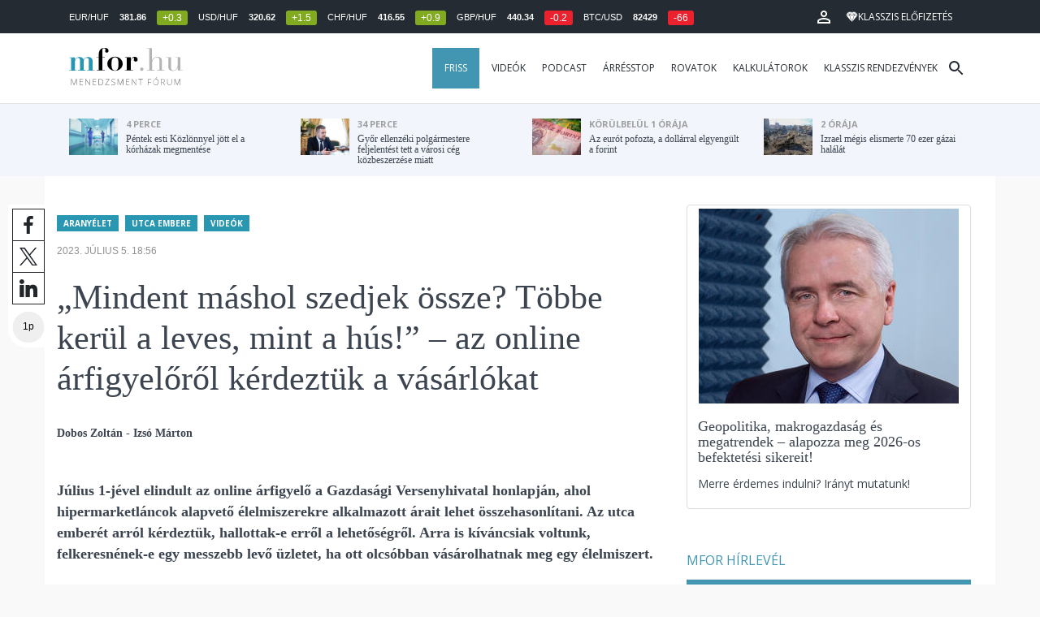

--- FILE ---
content_type: text/html; charset=UTF-8
request_url: https://mfor.hu/cikkek/aranyelet/mindent-mashol-szedjek-ossze-tobbe-kerul-a-leves-mint-a-hus--az-online-arfigyelorol-kerdeztuk-a-vasarlokat.html
body_size: 25827
content:
<!DOCTYPE html>
<html lang="hu">
<head>

	<meta charset="utf-8">
	<meta http-equiv="X-UA-Compatible" content="IE=edge">
	<meta name="viewport" content="width=device-width, initial-scale=1">
	<meta name="facebook-domain-verification" content="swy6xc5sadawbjo2qp2ffcx120gulr" />

	<link rel="shortcut icon" href="/mfor/favicon.ico?t=02318ef18e1cab1577ace09a488d68b6" type="image/x-icon">

	<link href="/bootstrap/css/bootstrap.min.css" rel="stylesheet">
	<link rel="stylesheet" href="/mfor/css/base.css?t=02318ef18e1cab1577ace09a488d68b6">
	<link rel="stylesheet" href="/mfor/css/news.css?t=202511241058">
	<link rel="stylesheet" href="/mfor/css/zephr.css?t=02318ef18e1cab1577ace09a488d68b6">
		
	<link rel="preconnect" href="https://www.google.com">
	<link rel="preconnect" href="https://www.gstatic.com" crossorigin>
	<link rel="preconnect" href="https://fonts.googleapis.com">
	<link rel="preconnect" href="https://fonts.gstatic.com" crossorigin>
	<link href="https://fonts.googleapis.com/css2?family=Open+Sans:ital,wght@0,400;0,700;1,400;1,700&display=swap" rel="stylesheet">

	<link rel="alternate" type="application/rss+xml" title="Legfrissebb cikkeink" href="/rss/" />

        <title>„Mindent máshol szedjek össze? Többe kerül a leves, mint a hús!” – az online árfigyelőről kérdeztük a vásárlókat - mfor.hu</title>

        <meta name="keywords" content="Aranyélet, Utca embere, Videók" />
        <meta name="description" itemprop="description" content="Július 1-jével elindult az online árfigyelő a Gazdasági Versenyhivatal honlapján, ahol hipermarketláncok alapvető élelmiszerekre alkalmazott árait lehet összehasonlítani. Az utca emberét arról kérdeztük, hallottak-e erről a lehetőségről. Arra is kíváncsiak voltunk, felkeresnének-e egy messzebb levő üzletet, ha ott olcsóbban vásárolhatnak meg egy élelmiszert.
" />
        <meta name="category" value="Aranyélet" />
        <meta name="author" content="Dobos Zoltán - Izsó Márton" />
		<meta property="article:publisher" content="https://www.facebook.com/MenedzsmentForum">
		<meta property="article:author" content="Dobos Zoltán - Izsó Márton">

        <meta property="fb:app_id" content="1668557033209997" />
        
        <meta property="og:title" content="&bdquo;Mindent m&aacute;shol szedjek &ouml;ssze? T&ouml;bbe ker&uuml;l a leves, mint a h&uacute;s!&rdquo; &ndash; az online &aacute;rfigyelőről k&eacute;rdezt&uuml;k a v&aacute;s&aacute;rl&oacute;kat" />
        <meta property="og:site_name" content="mfor.hu - Menedzsment Fórum" />

        <meta property="og:description" content="Július 1-jével elindult az online árfigyelő a Gazdasági Versenyhivatal honlapján, ahol hipermarketláncok alapvető élelmiszerekre alkalmazott árait lehet összehasonlítani. Az utca emberét arról kérdeztük, hallottak-e erről a lehetőségről. Arra is kíváncsiak voltunk, felkeresnének-e egy messzebb levő üzletet, ha ott olcsóbban vásárolhatnak meg egy élelmiszert.
" />
        <meta property="og:url" content="https://mfor.hu/cikkek/aranyelet/mindent-mashol-szedjek-ossze-tobbe-kerul-a-leves-mint-a-hus--az-online-arfigyelorol-kerdeztuk-a-vasarlokat.html" />
        <meta property="og:locale" content="hu_HU" />
        <meta property="og:type" content="article" />
        <meta property="og:image:type" content="image/jpeg">
        <meta property="og:image" content="https://mfor.hu/i/9/0/c/0/c/9/a/d/8/3/1/4/8/2/2/b/2/6/4/7/az-utca-embere_facebook.jpg?s=1200630" />
        <meta property="og:image:secure_url" content="https://mfor.hu/i/9/0/c/0/c/9/a/d/8/3/1/4/8/2/2/b/2/6/4/7/az-utca-embere_facebook.jpg?s=1200630" />
        <meta property="og:image:width" content="1200" />
        <meta property="og:image:height" content="630" />

		<meta name="twitter:card" content="summary_large_image">
		<meta name="twitter:site" content="@wwwmforhu">
		<meta name="twitter:label1" content="Szerző:">
		<meta name="twitter:data1" content="Dobos Zoltán - Izsó Márton">
		<meta name="twitter:label2" content="Becsült olvasási idő:">
		<meta name="twitter:data2" content="1 perc">

        <meta property="article:tag" content="Aranyélet" />
        <meta property="article:tag" content="Utca embere" />
        <meta property="article:tag" content="Videók" />

        <meta itemprop="genre" content="News" />
        <meta itemprop="inLanguage" content=“hu-HU” />
        <meta itemprop="copyrightYear" content="2023" />
        <meta property="article:published_time" itemprop="datePublished" content="2023-07-05T18:56:00+02:00" />
        <meta itemprop="dateCreated" content="2023-07-05T18:56:00+02:00" />

        <meta name="robots" content="index,follow,noarchive" />
        <meta name="revisit-after" content="1 days">
        <meta name="distribution" content="Global">
        <meta name="copyright" content="Menedzsment Fórum">
        <link rel="author" title="Impresszum" href="/menedzsment-forum/impresszum.html" />
        <link rel="home" title="" href="/" id="homelink" />
        <link rel="canonical" href="https://mfor.hu/cikkek/aranyelet/mindent-mashol-szedjek-ossze-tobbe-kerul-a-leves-mint-a-hus--az-online-arfigyelorol-kerdeztuk-a-vasarlokat.html" />

        <meta http-equiv="X-UA-Compatible" content="IE=edge">
        <meta http-equiv="content-type" content="text/html; charset=utf-8" />
        <meta http-equiv="cache-control" content="no-cache" />
        <meta http-equiv="cache-control" content="must-revalidate" />
        <meta http-equiv="pragma" content="no-cache" />

        <link rel="apple-touch-icon-precomposed" sizes="57x57" href="/mfor/images/icons/apple-touch-icon-57x57.png" />
        <link rel="apple-touch-icon-precomposed" sizes="114x114" href="/mfor/images/icons/apple-touch-icon-114x114.png" />
        <link rel="apple-touch-icon-precomposed" sizes="72x72" href="/mfor/images/icons/apple-touch-icon-72x72.png" />
        <link rel="apple-touch-icon-precomposed" sizes="144x144" href="/mfor/images/icons/apple-touch-icon-144x144.png" />
        <link rel="apple-touch-icon-precomposed" sizes="60x60" href="/mfor/images/icons/apple-touch-icon-60x60.png" />
        <link rel="apple-touch-icon-precomposed" sizes="120x120" href="/mfor/images/icons/apple-touch-icon-120x120.png" />
        <link rel="apple-touch-icon-precomposed" sizes="76x76" href="/mfor/images/icons/apple-touch-icon-76x76.png" />
        <link rel="apple-touch-icon-precomposed" sizes="152x152" href="/mfor/images/icons/apple-touch-icon-152x152.png" />
        <link rel="icon" type="image/png" href="/mfor/images/icons/favicon-196x196.png" sizes="196x196" />
        <link rel="icon" type="image/png" href="/mfor/images/icons/favicon-96x96.png" sizes="96x96" />
        <link rel="icon" type="image/png" href="/mfor/images/icons/favicon-32x32.png" sizes="32x32" />
        <link rel="icon" type="image/png" href="/mfor/images/icons/favicon-16x16.png" sizes="16x16" />
        <link rel="icon" type="image/png" href="/mfor/images/icons/favicon-128.png" sizes="128x128" />
        <meta name="application-name" content="mfor.hu"/>
        <meta name="msapplication-TileColor" content="#FFFFFF" />
        <meta name="msapplication-TileImage" content="/mfor/images/icons/mstile-144x144.png" />
        <meta name="msapplication-square70x70logo" content="/mfor/images/icons/mstile-70x70.png" />
        <meta name="msapplication-square150x150logo" content="/mfor/images/icons/mstile-150x150.png" />
        <meta name="msapplication-wide310x150logo" content="/mfor/images/icons/mstile-310x150.png" />
        <meta name="msapplication-square310x310logo" content="/mfor/images/icons/mstile-310x310.png" />

		<!-- Google Tag Manager -->
		<script>(function(w,d,s,l,i){w[l]=w[l]||[];w[l].push({'gtm.start':
					new Date().getTime(),event:'gtm.js'});var f=d.getElementsByTagName(s)[0],
				j=d.createElement(s),dl=l!='dataLayer'?'&l='+l:'';j.async=true;j.src=
				'https://www.googletagmanager.com/gtm.js?id='+i+dl;f.parentNode.insertBefore(j,f);
			})(window,document,'script','dataLayer','GTM-WZWSFQL');</script>
		<!-- End Google Tag Manager -->


		<!-- Global site tag (gtag.js) - Google Analytics -->
		<script async src="https://www.googletagmanager.com/gtag/js?id=UA-44459257-1"></script>
		<script>
			window.dataLayer = window.dataLayer || [];
			function gtag(){dataLayer.push(arguments);}
			gtag('js', new Date());

			gtag('config', 'UA-44459257-1');
		</script>

		

	<script src="https://cdn.onesignal.com/sdks/OneSignalSDK.js" async=""></script>
	<script>
		window.OneSignal = window.OneSignal || [];
		OneSignal.push(function() {
			OneSignal.init({
				appId: "c3211c08-6880-41ff-8e25-a1daa77cb328",
			});
		});
	</script>




	<!-- InMobi Choice. Consent Manager Tag v3.0 (for TCF 2.2) -->
<script type="text/javascript" async>
	(function() {
		var host = 'mfor.hu';
		var element = document.createElement('script');
		var firstScript = document.getElementsByTagName('script')[0];
		var url = 'https://cmp.inmobi.com'
			.concat('/choice/', '2CFJPrqDGZcGN', '/', host, '/choice.js?tag_version=V3');
		var uspTries = 0;
		var uspTriesLimit = 3;
		element.async = true;
		element.type = 'text/javascript';
		element.src = url;

		firstScript.parentNode.insertBefore(element, firstScript);

		function makeStub() {
			var TCF_LOCATOR_NAME = '__tcfapiLocator';
			var queue = [];
			var win = window;
			var cmpFrame;

			function addFrame() {
				var doc = win.document;
				var otherCMP = !!(win.frames[TCF_LOCATOR_NAME]);

				if (!otherCMP) {
					if (doc.body) {
						var iframe = doc.createElement('iframe');

						iframe.style.cssText = 'display:none';
						iframe.name = TCF_LOCATOR_NAME;
						doc.body.appendChild(iframe);
					} else {
						setTimeout(addFrame, 5);
					}
				}
				return !otherCMP;
			}

			function tcfAPIHandler() {
				var gdprApplies;
				var args = arguments;

				if (!args.length) {
					return queue;
				} else if (args[0] === 'setGdprApplies') {
					if (
						args.length > 3 &&
						args[2] === 2 &&
						typeof args[3] === 'boolean'
					) {
						gdprApplies = args[3];
						if (typeof args[2] === 'function') {
							args[2]('set', true);
						}
					}
				} else if (args[0] === 'ping') {
					var retr = {
						gdprApplies: gdprApplies,
						cmpLoaded: false,
						cmpStatus: 'stub'
					};

					if (typeof args[2] === 'function') {
						args[2](retr);
					}
				} else {
					if(args[0] === 'init' && typeof args[3] === 'object') {
						args[3] = Object.assign(args[3], { tag_version: 'V3' });
					}
					queue.push(args);
				}
			}

			function postMessageEventHandler(event) {
				var msgIsString = typeof event.data === 'string';
				var json = {};

				try {
					if (msgIsString) {
						json = JSON.parse(event.data);
					} else {
						json = event.data;
					}
				} catch (ignore) {}

				var payload = json.__tcfapiCall;

				if (payload) {
					window.__tcfapi(
						payload.command,
						payload.version,
						function(retValue, success) {
							var returnMsg = {
								__tcfapiReturn: {
									returnValue: retValue,
									success: success,
									callId: payload.callId
								}
							};
							if (msgIsString) {
								returnMsg = JSON.stringify(returnMsg);
							}
							if (event && event.source && event.source.postMessage) {
								event.source.postMessage(returnMsg, '*');
							}
						},
						payload.parameter
					);
				}
			}

			while (win) {
				try {
					if (win.frames[TCF_LOCATOR_NAME]) {
						cmpFrame = win;
						break;
					}
				} catch (ignore) {}

				if (win === window.top) {
					break;
				}
				win = win.parent;
			}
			if (!cmpFrame) {
				addFrame();
				win.__tcfapi = tcfAPIHandler;
				win.addEventListener('message', postMessageEventHandler, false);
			}
		};

		makeStub();

		function makeGppStub() {
			const CMP_ID = 10;
			const SUPPORTED_APIS = [
				'2:tcfeuv2',
				'6:uspv1',
				'7:usnatv1',
				'8:usca',
				'9:usvav1',
				'10:uscov1',
				'11:usutv1',
				'12:usctv1'
			];

			window.__gpp_addFrame = function (n) {
				if (!window.frames[n]) {
					if (document.body) {
						var i = document.createElement("iframe");
						i.style.cssText = "display:none";
						i.name = n;
						document.body.appendChild(i);
					} else {
						window.setTimeout(window.__gpp_addFrame, 10, n);
					}
				}
			};
			window.__gpp_stub = function () {
				var b = arguments;
				__gpp.queue = __gpp.queue || [];
				__gpp.events = __gpp.events || [];

				if (!b.length || (b.length == 1 && b[0] == "queue")) {
					return __gpp.queue;
				}

				if (b.length == 1 && b[0] == "events") {
					return __gpp.events;
				}

				var cmd = b[0];
				var clb = b.length > 1 ? b[1] : null;
				var par = b.length > 2 ? b[2] : null;
				if (cmd === "ping") {
					clb(
						{
							gppVersion: "1.1", // must be “Version.Subversion”, current: “1.1”
							cmpStatus: "stub", // possible values: stub, loading, loaded, error
							cmpDisplayStatus: "hidden", // possible values: hidden, visible, disabled
							signalStatus: "not ready", // possible values: not ready, ready
							supportedAPIs: SUPPORTED_APIS, // list of supported APIs
							cmpId: CMP_ID, // IAB assigned CMP ID, may be 0 during stub/loading
							sectionList: [],
							applicableSections: [-1],
							gppString: "",
							parsedSections: {},
						},
						true
					);
				} else if (cmd === "addEventListener") {
					if (!("lastId" in __gpp)) {
						__gpp.lastId = 0;
					}
					__gpp.lastId++;
					var lnr = __gpp.lastId;
					__gpp.events.push({
						id: lnr,
						callback: clb,
						parameter: par,
					});
					clb(
						{
							eventName: "listenerRegistered",
							listenerId: lnr, // Registered ID of the listener
							data: true, // positive signal
							pingData: {
								gppVersion: "1.1", // must be “Version.Subversion”, current: “1.1”
								cmpStatus: "stub", // possible values: stub, loading, loaded, error
								cmpDisplayStatus: "hidden", // possible values: hidden, visible, disabled
								signalStatus: "not ready", // possible values: not ready, ready
								supportedAPIs: SUPPORTED_APIS, // list of supported APIs
								cmpId: CMP_ID, // list of supported APIs
								sectionList: [],
								applicableSections: [-1],
								gppString: "",
								parsedSections: {},
							},
						},
						true
					);
				} else if (cmd === "removeEventListener") {
					var success = false;
					for (var i = 0; i < __gpp.events.length; i++) {
						if (__gpp.events[i].id == par) {
							__gpp.events.splice(i, 1);
							success = true;
							break;
						}
					}
					clb(
						{
							eventName: "listenerRemoved",
							listenerId: par, // Registered ID of the listener
							data: success, // status info
							pingData: {
								gppVersion: "1.1", // must be “Version.Subversion”, current: “1.1”
								cmpStatus: "stub", // possible values: stub, loading, loaded, error
								cmpDisplayStatus: "hidden", // possible values: hidden, visible, disabled
								signalStatus: "not ready", // possible values: not ready, ready
								supportedAPIs: SUPPORTED_APIS, // list of supported APIs
								cmpId: CMP_ID, // CMP ID
								sectionList: [],
								applicableSections: [-1],
								gppString: "",
								parsedSections: {},
							},
						},
						true
					);
				} else if (cmd === "hasSection") {
					clb(false, true);
				} else if (cmd === "getSection" || cmd === "getField") {
					clb(null, true);
				}
				//queue all other commands
				else {
					__gpp.queue.push([].slice.apply(b));
				}
			};
			window.__gpp_msghandler = function (event) {
				var msgIsString = typeof event.data === "string";
				try {
					var json = msgIsString ? JSON.parse(event.data) : event.data;
				} catch (e) {
					var json = null;
				}
				if (typeof json === "object" && json !== null && "__gppCall" in json) {
					var i = json.__gppCall;
					window.__gpp(
						i.command,
						function (retValue, success) {
							var returnMsg = {
								__gppReturn: {
									returnValue: retValue,
									success: success,
									callId: i.callId,
								},
							};
							event.source.postMessage(msgIsString ? JSON.stringify(returnMsg) : returnMsg, "*");
						},
						"parameter" in i ? i.parameter : null,
						"version" in i ? i.version : "1.1"
					);
				}
			};
			if (!("__gpp" in window) || typeof window.__gpp !== "function") {
				window.__gpp = window.__gpp_stub;
				window.addEventListener("message", window.__gpp_msghandler, false);
				window.__gpp_addFrame("__gppLocator");
			}
		};

		makeGppStub();

		var uspStubFunction = function() {
			var arg = arguments;
			if (typeof window.__uspapi !== uspStubFunction) {
				setTimeout(function() {
					if (typeof window.__uspapi !== 'undefined') {
						window.__uspapi.apply(window.__uspapi, arg);
					}
				}, 500);
			}
		};

		var checkIfUspIsReady = function() {
			uspTries++;
			if (window.__uspapi === uspStubFunction && uspTries < uspTriesLimit) {
				console.warn('USP is not accessible');
			} else {
				clearInterval(uspInterval);
			}
		};

		if (typeof window.__uspapi === 'undefined') {
			window.__uspapi = uspStubFunction;
			var uspInterval = setInterval(checkIfUspIsReady, 6000);
		}
	})();
</script>
<!-- End InMobi Choice. Consent Manager Tag v3.0 (for TCF 2.2) -->
<script type="application/bannerData" id="adData" class="mforpb_adzone">
{
"url" : "https://mfor.hu/cikkek/aranyelet/mindent-mashol-szedjek-ossze-tobbe-kerul-a-leves-mint-a-hus--az-online-arfigyelorol-kerdeztuk-a-vasarlokat.html",
"pageType" : "article",
"keywords" : ["Aranyélet", "Utca embere", "Videók"],
"category" : "Aranyélet",
"adult" : 0,
"gSens" : 0,
"extraData" : []
}
</script>

<script type="application/javascript" class="mforpb_adzone">
	var debugVersion=Date.now();const admeLocalQueryString=window.location.search,admeLocalUrlParams=new URLSearchParams(admeLocalQueryString),admeLocalDebug=admeLocalUrlParams.has("admeDebug"),admeUrl="https://link.adaptivemedia.hu/adme/extra/adme",admeLink=admeLocalDebug?admeUrl+".js?v="+debugVersion:admeUrl+".min.js",admeElement=document.createElement("script");admeElement.src=admeLink,document.head.appendChild(admeElement),admeElement.onload=()=>{console.log("adme.js loaded")},admeElement.onerror=()=>{console.log("adme.js cannot be loaded")};
</script>


	<script src="/mfor/js/jquery.min.js"></script>
	<script src="/mfor/js/jquery.cookie.min.js"></script>
	<script src="/bootstrap/js/bootstrap.min.js"></script>

	<script src="/mfor/js/functions.js?t=02318ef18e1cab1577ace09a488d68b6"></script>
	<script src="/mfor/js/application.js?t=02318ef18e1cab1577ace09a488d68b6"></script>
	<script src="/mfor/js/news.js?t=7d5e5193224e88601f16ae4f31b215c0"></script>

	<script data-ad-client="ca-pub-5565734367558042" async src="https://pagead2.googlesyndication.com/pagead/js/adsbygoogle.js"></script>

	<!-- Facebook Pixel Code -->
	<script>
		!function(f,b,e,v,n,t,s)
		{if(f.fbq)return;n=f.fbq=function(){n.callMethod?
			n.callMethod.apply(n,arguments):n.queue.push(arguments)};
			if(!f._fbq)f._fbq=n;n.push=n;n.loaded=!0;n.version='2.0';
			n.queue=[];t=b.createElement(e);t.async=!0;
			t.src=v;s=b.getElementsByTagName(e)[0];
			s.parentNode.insertBefore(t,s)}(window, document,'script',
			'https://connect.facebook.net/en_US/fbevents.js');
		fbq('init', '1446330315732208');
		fbq('track', 'PageView');
	</script>
	<noscript><img height="1" width="1" style="display:none" src="https://www.facebook.com/tr?id=1446330315732208&ev=PageView&noscript=1" /></noscript>
	<!-- End Facebook Pixel Code -->

	<script>window.grecaptchaSiteKey = '6LdxB1kkAAAAAFdAghbeabkTViWhztTrjcOiY_tS';</script>
</head>
<body id="body">

			<!-- Google Tag Manager (noscript) -->
		<noscript><iframe src="https://www.googletagmanager.com/ns.html?id=GTM-WZWSFQL" height="0" width="0" style="display:none;visibility:hidden"></iframe></noscript>
		<!-- End Google Tag Manager (noscript) -->
		
    <div id="fb-root"></div>
    <script>(function(d, s, id) {
            var js, fjs = d.getElementsByTagName(s)[0];
            if (d.getElementById(id)) return;
            js = d.createElement(s); js.id = id;
            js.src = 'https://connect.facebook.net/hu_HU/sdk.js#xfbml=1&version=v2.11&appId=1668557033209997';
            fjs.parentNode.insertBefore(js, fjs);
        }(document, 'script', 'facebook-jssdk'));</script>

	
    <!-- prediction -->
    <div id="prediction">
		<div class="row mx-0">
			<div class="container">
				<div class="prediction-navbar">
					<div class="prediction-tickers hidden-xs">
													<span>EUR/HUF</span> <span><strong>381.86</strong></span> <span class="badge green">+0.3</span>
													<span>USD/HUF</span> <span><strong>320.62</strong></span> <span class="badge green">+1.5</span>
													<span>CHF/HUF</span> <span><strong>416.55</strong></span> <span class="badge green">+0.9</span>
													<span>GBP/HUF</span> <span><strong>440.34</strong></span> <span class="badge red">-0.2</span>
													<span>BTC/USD</span> <span><strong>82429</strong></span> <span class="badge red">-66</span>
											</div>
                    <!-- navbar-loginmenu 2021-01-29 -->
<ul class="navbar navbar-usermenu">
	<li class="nav-item dropdown dropdown-click">
		<a class="nav-link" href="#" title="Bejelentkezés" id="navbarUserDropdownBtn" role="button" data-toggle="dropdown" aria-haspopup="true" aria-expanded="false">
			<svg xmlns="http://www.w3.org/2000/svg" height="24px" viewBox="0 0 24 24" width="24px" fill="#FFFFFF"><path d="M0 0h24v24H0z" fill="none"></path><path d="M12 5.9c1.16 0 2.1.94 2.1 2.1s-.94 2.1-2.1 2.1S9.9 9.16 9.9 8s.94-2.1 2.1-2.1m0 9c2.97 0 6.1 1.46 6.1 2.1v1.1H5.9V17c0-.64 3.13-2.1 6.1-2.1M12 4C9.79 4 8 5.79 8 8s1.79 4 4 4 4-1.79 4-4-1.79-4-4-4zm0 9c-2.67 0-8 1.34-8 4v3h16v-3c0-2.66-5.33-4-8-4z"></path></svg>
		</a>
		<div id="navbarUserDropdown" class="dropdown-menu dropdown-menu-right p-2 text-light text-center" aria-labelledby="navbarUserDropdownBtn">
			<a href="/felhasznalo/bejelentkezes" class="btn btn-klasszis mb-2">Bejelentkezés / Regisztráció</a>
		</div>
	</li>
	<li class="nav-item ml-1">
		<a href="/klasszis" class="nav-link btn btn-klasszis" style="background: transparent;">
			<svg width="15" height="14" fill="none" xmlns="http://www.w3.org/2000/svg"><path fill-rule="evenodd" clip-rule="evenodd" d="M9.834.5h2.02L15 4.462 11.853.5H9.834zM4.541 4.1L7.15.676H3.386L4.54 4.1zM3.086.854L.359 4.287h3.884L3.086.854zm3.962 11.832L4.361 4.637H.37l6.678 8.047zm.452.275l2.779-8.323H4.72L7.5 12.96zm3.138-8.323l-2.686 8.047 6.678-8.047h-3.992zm-5.805-.351L7.5.784l2.667 3.503H4.833zM7.85.676L10.46 4.1 11.614.676H7.85zm4.064.178l2.726 3.433h-3.883L11.914.854z" fill="#fff"></path></svg>
			<span>Klasszis előfizetés</span>
		</a>
	</li>
</ul>				</div>
			</div>
		</div>
    </div>
    <!-- prediction end -->


    <!-- menu -->
    <div id="menu" class="slotHeader">
        <div class="row mx-0">

            <nav class="navbar navbar-default" id="navbar-default">
                <div class="container">
                    <div class="container-fluid d-flex align-items-center">

						<a class="navbar-brand" href="/">MFOR</a>

						<div class="top24">
							<a href="/hirek.html">FRISS</a>
						</div>

						<div class="navbar-header">
                            <button type="button" class="navbar-toggle collapsed" data-toggle="collapse" data-target="#navbar" aria-expanded="false" aria-controls="navbar">
                                <span class="sr-only">Menü</span>
                                <span class="icon-bar"></span>
                                <span class="icon-bar"></span>
                                <span class="icon-bar"></span>
                            </button>
                        </div>
                        <div id="navbar" class="navbar-collapse collapse flex-xl-grow-1">
                            <ul class="nav navbar-nav navbar-right">
                                <li><a href="/hirek.html" style="background-color: #4296b1; padding-right: 15px; color: #fff; margin-left: 10px;">Friss</a></li>
								<li><a href="/cikkek/cimke/dosszie/videok.html">Videók</a></li>
								<li><a href="/cikkek/cimke/dosszie/podcast.html">Podcast</a></li>
								<li><a href="/cikkek/cimke/dosszie/arresstop-.html">Árrésstop</a></li>
								<li class="dropdown">
									<a class="dropdown-toggle" href="javascript:;" id="categoryDropdown" role="button" data-toggle="dropdown" aria-haspopup="true" aria-expanded="false">Rovatok</a>
									<ul class="dropdown-menu category-dropdown" aria-labelledby="categoryDropdown">
																			<li><a class="dropdown-item" href="/cikkek/agrarium.html">Agrárium</a></li>
																			<li><a class="dropdown-item" href="/cikkek/aranyelet.html">Aranyélet</a></li>
																			<li><a class="dropdown-item" href="/cikkek/befektetes.html">Befektetés</a></li>
																			<li><a class="dropdown-item" href="/cikkek/benchmark.html">Benchmark</a></li>
																			<li><a class="dropdown-item" href="/cikkek/egeszsegugy.html">Egészségügy</a></li>
																			<li><a class="dropdown-item" href="/cikkek/ingatlan.html">Ingatlan</a></li>
																			<li><a class="dropdown-item" href="/cikkek/innovacio.html">Innováció</a></li>
																			<li><a class="dropdown-item" href="/cikkek/kozerdeku.html">Közérdekű</a></li>
																			<li><a class="dropdown-item" href="/cikkek/kultura.html">Kultúra</a></li>
																			<li><a class="dropdown-item" href="/cikkek/kulpolitika.html">Külpolitika</a></li>
																			<li><a class="dropdown-item" href="/cikkek/makro.html">Makró</a></li>
																			<li><a class="dropdown-item" href="/cikkek/oktatas.html">Oktatás</a></li>
																			<li><a class="dropdown-item" href="/cikkek/szemelyes_penzugyek.html">Személyes pénzügyek</a></li>
																			<li><a class="dropdown-item" href="/cikkek/szubjektiv.html">Szubjektív</a></li>
																			<li><a class="dropdown-item" href="/cikkek/tortenelem.html">Történelem</a></li>
																			<li><a class="dropdown-item" href="/cikkek/tudomany.html">Tudomány-Technika</a></li>
																			<li><a class="dropdown-item" href="/cikkek/turizmus.html">Turizmus</a></li>
																			<li><a class="dropdown-item" href="/cikkek/vallalatok.html">Vállalatok</a></li>
																		</ul>
								</li>
                                <li><a href="/kalkulatorok.html">Kalkulátorok</a></li>
                                <li><a href="https://rendezvenyek.klasszis.hu" target="_blank">Klasszis rendezvények</a></li>
                            </ul>

                        </div>
												<div class="navbar-search">
							<a href="/kereses" class="navbar-search-toggle">
								<svg xmlns="http://www.w3.org/2000/svg" height="24px" viewBox="0 0 24 24" width="24px" fill="#252b32"><path d="M0 0h24v24H0z" fill="none"/><path d="M15.5 14h-.79l-.28-.27C15.41 12.59 16 11.11 16 9.5 16 5.91 13.09 3 9.5 3S3 5.91 3 9.5 5.91 16 9.5 16c1.61 0 3.09-.59 4.23-1.57l.27.28v.79l5 4.99L20.49 19l-4.99-5zm-6 0C7.01 14 5 11.99 5 9.5S7.01 5 9.5 5 14 7.01 14 9.5 11.99 14 9.5 14z"/></svg>
							</a>
						</div>
 						                    </div>
                </div>
            </nav>

        </div>
    </div>
    <!-- menu end -->


    <!-- instant news -->
    <div id="instant_news" class="hidden-xs hidden-sm slotLine">
        <div class="row mx-0">
            <div class="container">
                <div class="col-md-3">
                    <a href="https://mfor.hu/cikkek/makro/pentek-esti-kozlonnyel-jott-el-a-korhazak-megmentese.html">
                        <div class="media">
                            <div class="media-left">
                                <img class="media-object" src="https://mfor.hu/i/7/c/b/6/1/b/3/5/a/2/1/6/f/0/8/4/6/c/3/f/pentek-esti-kozlonnyel-jott-el-a-korhazak-megmentese_th.jpg" height="45" alt="Péntek esti Közlönnyel jött el a kórházak megmentése">
                            </div>
                            <div class="media-body">
                                <span>4 perce</span>
                                <h4 class="media-heading">
                                    Péntek esti Közlönnyel jött el a kórházak megmentése																		                                </h4>
                            </div>
                        </div>
                    </a>
                </div>
                <div class="col-md-3">
                    <a href="https://mfor.hu/cikkek/kozelet/gyor-ellenzeki-polgarmestere-feljelentest-tett-a-varosi-ceg-kozbeszerzese-miatt.html">
                        <div class="media">
                            <div class="media-left">
                                <img class="media-object" src="https://mfor.hu/i/b/2/f/d/0/b/b/1/1/2/5/d/2/a/9/8/b/4/2/f/gyor-ellenzeki-polgarmestere-feljelentest-tett-a-varosi-ceg-kozbeszerzese-miatt_th.jpg" height="45" alt="Győr ellenzéki polgármestere feljelentést tett a városi cég közbeszerzése miatt">
                            </div>
                            <div class="media-body">
                                <span>34 perce</span>
                                <h4 class="media-heading">
                                    Győr ellenzéki polgármestere feljelentést tett a városi cég közbeszerzése miatt																		                                </h4>
                            </div>
                        </div>
                    </a>
                </div>
                <div class="col-md-3">
                    <a href="https://mfor.hu/cikkek/befektetes/az-eurot-pofozta-a-dollarral-elgyengult-a-forint.html">
                        <div class="media">
                            <div class="media-left">
                                <img class="media-object" src="https://mfor.hu/i/a/2/a/1/4/5/3/4/c/d/4/d/6/9/6/a/3/b/8/b/az-eurot-pofozta-a-dollarral-elgyengult-a-forint_th.jpg" height="45" alt="Az eurót pofozta, a dollárral elgyengült a forint">
                            </div>
                            <div class="media-body">
                                <span>körülbelül 1 órája</span>
                                <h4 class="media-heading">
                                    Az eurót pofozta, a dollárral elgyengült a forint																		                                </h4>
                            </div>
                        </div>
                    </a>
                </div>
                <div class="col-md-3">
                    <a href="https://mfor.hu/cikkek/kulpolitika/izrael-megis-elismerte-70-ezer-gazai-halalat.html">
                        <div class="media">
                            <div class="media-left">
                                <img class="media-object" src="https://mfor.hu/i/e/5/5/8/3/7/3/4/a/0/7/c/a/7/5/c/e/c/7/f/izrael-megis-elismerte-70-ezer-gazai-halalat_th.jpg" height="45" alt="Izrael mégis elismerte 70 ezer gázai halálát">
                            </div>
                            <div class="media-body">
                                <span>2 órája</span>
                                <h4 class="media-heading">
                                    Izrael mégis elismerte 70 ezer gázai halálát																		                                </h4>
                            </div>
                        </div>
                    </a>
                </div>
            </div>
        </div>
    </div>
    <!-- instant news end -->

	
	



	
    
    <!-- main -->
    <div id="main">
			<div class="container no-gutter">

			<div class="col-md-8">
				
				<!-- content -->
				<div class="col-md-12 px-0">
					<script type="application/ld+json">
{
	"@context": "http://schema.org",
	"@type": "NewsArticle",
	"url": "https://mfor.hu/cikkek/aranyelet/mindent-mashol-szedjek-ossze-tobbe-kerul-a-leves-mint-a-hus--az-online-arfigyelorol-kerdeztuk-a-vasarlokat.html",
	"publisher":{
		"@type":"Organization",
		"name":"Menedzsment Fórum",
		"logo":"https://mfor.hu/mfor/images/mfor_logo.svg"
	},
	"author": {
	    "@type": "Person",
	    "name": "Dobos Zoltán - Izsó Márton",
	    "url": "https://mfor.hu/cikkek/szerzo/dobos-zoltan--izso-marton.html"
	},
	"headline": "„Mindent máshol szedjek össze? Többe kerül a leves, mint a hús!” – az online árfigyelőről kérdeztük a vásárlókat",
	"mainEntityOfPage": "https://mfor.hu/cikkek/aranyelet/mindent-mashol-szedjek-ossze-tobbe-kerul-a-leves-mint-a-hus--az-online-arfigyelorol-kerdeztuk-a-vasarlokat.html",
	"articleBody": "<p>Július 1-jével elindult az online árfigyelő a Gazdasági Versenyhivatal honlapján, ahol hipermarketláncok alapvető élelmiszerekre alkalmazott árait lehet összehasonlítani. Az utca emberét arról kérdeztük, hallottak-e erről a lehetőségről. Arra is kíváncsiak voltunk, felkeresnének-e egy messzebb levő üzletet, ha ott olcsóbban vásárolhatnak meg egy élelmiszert.</p>",
	"datePublished":"2023-07-05T18:56:00+02:00",
	"image":[
		"https://mfor.hu/i/9/0/c/0/c/9/a/d/8/3/1/4/8/2/2/b/2/6/4/7/az-utca-embere_lgc.jpg"
	]
}
</script>
<div class="news-page slotDoubleColumn">
    <div class="news-toolbar ">
        <a class="news-toolbar-item news-toolbar-facebook-share" data-title="Cikk megosztása Facebookon" href="javascript:;">
        <svg xmlns="http://www.w3.org/2000/svg" viewBox="0 0 155.139 155.139" width="100%" height="100%">
            <path fill="#212529" d="M89.584 155.139V84.378h23.742l3.562-27.585H89.584V39.184c0-7.984 2.208-13.425 13.67-13.425l14.595-.006V1.08C115.325.752 106.661 0 96.577 0 75.52 0 61.104 12.853 61.104 36.452v20.341H37.29v27.585h23.814v70.761h28.48z"></path>
        </svg>
        <script>
			(() => {
				try {
					document.querySelector('.news-toolbar-facebook-share').addEventListener('click', e => {
						e.preventDefault();
						FB.ui({
							method: 'share',
							href: 'https://mfor.hu/cikkek/aranyelet/mindent-mashol-szedjek-ossze-tobbe-kerul-a-leves-mint-a-hus--az-online-arfigyelorol-kerdeztuk-a-vasarlokat.html'
						});
					});
				} catch (e) {}
			})();
        </script>
    </a>
	<a class="news-toolbar-item news-toolbar-twitter-share" target="_blank" data-title="Cikk megosztása X-en" href="https://x.com/intent/post">
		<svg xmlns="http://www.w3.org/2000/svg" viewBox="0 0 300 300.251">
			<path fill="#212529" d="M178.57 127.15 290.27 0h-26.46l-97.03 110.38L89.34 0H0l117.13 166.93L0 300.25h26.46l102.4-116.59 81.8 116.59H300M36.01 19.54h40.65l187.13 262.13h-40.66"/>
		</svg>
	</a>
	<a class="news-toolbar-item news-toolbar-linkedin-share" target="_blank" data-title="Cikk megosztása LinkedInen" href="https://www.linkedin.com/shareArticle?url=https%3A%2F%2Fmfor.hu%2Fcikkek%2Faranyelet%2Fmindent-mashol-szedjek-ossze-tobbe-kerul-a-leves-mint-a-hus--az-online-arfigyelorol-kerdeztuk-a-vasarlokat.html&title=%E2%80%9EMindent+m%C3%A1shol+szedjek+%C3%B6ssze%3F+T%C3%B6bbe+ker%C3%BCl+a+leves%2C+mint+a+h%C3%BAs%21%E2%80%9D+%E2%80%93+az+online+%C3%A1rfigyel%C5%91r%C5%91l+k%C3%A9rdezt%C3%BCk+a+v%C3%A1s%C3%A1rl%C3%B3kat">
        <svg xmlns="http://www.w3.org/2000/svg" viewBox="0 0 310 310">
            <path fill="#212529" d="M72.16 99.73H9.927a5 5 0 00-5 5v199.928a5 5 0 005 5H72.16a5 5 0 005-5V104.73a5 5 0 00-5-5zM41.066.341C18.422.341 0 18.743 0 41.362 0 63.991 18.422 82.4 41.066 82.4c22.626 0 41.033-18.41 41.033-41.038C82.1 18.743 63.692.341 41.066.341zM230.454 94.761c-24.995 0-43.472 10.745-54.679 22.954V104.73a5 5 0 00-5-5h-59.599a5 5 0 00-5 5v199.928a5 5 0 005 5h62.097a5 5 0 005-5V205.74c0-33.333 9.054-46.319 32.29-46.319 25.306 0 27.317 20.818 27.317 48.034v97.204a5 5 0 005 5H305a5 5 0 005-5V194.995c0-49.565-9.451-100.234-79.546-100.234z"></path>
        </svg>
    </a>
    <div class="news-toolbar-item news-toolbar-reading-time" data-title="Becsült olvasási idő: 1 perc">
        <svg id="readingTimeSvg" class="readingtime-svg" xmlns="http://www.w3.org/2000/svg" viewBox="0 0 118 118">
            <defs>
                <clipPath id="insideStrokeClip">
                    <circle cx="59" cy="59" r="57"/>
                </clipPath>
            </defs>
            <circle class="readingtime-svg-bg" cx="59" cy="59" r="57" fill="#f6f6f6" stroke="#f6f6f6" stroke-width="0" transform="rotate(-90,59,59)" shape-rendering="geometricPrecision"></circle>
            <circle clip-path="url(#insideStrokeClip)" class="readingtime-svg-elapsed" cx="59" cy="59" r="57" fill="none" stroke="#007bff" stroke-width="18" stroke-dasharray="0, 20000" transform="rotate(-90,59,59)" shape-rendering="geometricPrecision"></circle>
            <path class="readingtime-svg-done" d="M55.4,78.9L41.5,65l-4.6,4.6l18.6,18.6l39.8-39.8l-4.6-4.6L55.4,78.9z" fill="#fff" style="display: none; transform: translate(-7px, -7px);"></path>
            <text class="readingtime-svg-text" id="myTimer" text-anchor="middle" x="59" y="69" style="font-size: 36px;">1p</text>
        </svg>
		<script>
			(() => document.addEventListener('DOMContentLoaded', e => {
				let readingTimeSvg = document.getElementById('readingTimeSvg'),
					elapsedTime = readingTimeSvg.querySelector('.readingtime-svg-elapsed'),
					articleContainer = document.querySelector('.news-page-article');

				const setReadingTimeIcon = e => {
					const currentPosition = articleContainer.getBoundingClientRect().top;

					let positionDone = articleContainer.getBoundingClientRect().height - document.documentElement.clientHeight + 150,
						percent = currentPosition < 0 ? Math.abs(currentPosition / positionDone) : 0;

					elapsedTime.setAttribute("stroke-dasharray", Math.round(360 * Math.min(percent, 1)) + ", 20000");

					readingTimeSvg.querySelector('.readingtime-svg-text').style.display = percent < 1 ? 'block' : 'none';
					readingTimeSvg.querySelector('.readingtime-svg-done').style.display = percent < 1 ? 'none' : 'block';
					readingTimeSvg.querySelector('.readingtime-svg-bg').setAttribute('fill', percent < 1 ? '#efefef' : '#007bff');
				};

				setReadingTimeIcon(e);
				document.addEventListener('scroll', setReadingTimeIcon);

				try {
					document.querySelector('.klasszis-alsosav').classList.add('news-toolbar-visible');
				} catch (e) {}
			}))();
		</script>
    </div>

	<script>
		(() => {
			let NewsPage = document.querySelector('.news-page'),
				NewsToolbar = document.querySelector('.news-toolbar'),
				MainContainer = document.querySelector('#main .container'),
				NewsToolbarOriginalWidth = NewsToolbar.getBoundingClientRect().width,
				NewsToolbarItemOriginalWidth = NewsToolbar.querySelector('.news-toolbar-item').getBoundingClientRect().width,
				NewsToolbarItemPreviousWidth = -1;

			const setNewsToolbarPosition = event => {
				if(window.innerWidth < 768) {
					if(event.type == 'resize' && NewsToolbarItemPreviousWidth != NewsToolbarItemOriginalWidth) setNewsToolbarItemsWidth(NewsToolbarItemOriginalWidth);
					return;
				}

				if(MainContainer.getBoundingClientRect().x < NewsToolbar.getBoundingClientRect().width) {
					NewsToolbar.style.transform = `none`;
					NewsToolbar.style.left = 0;
				} else {
					NewsToolbar.style.transform = 'var(--newsToolbarTransform)';
					NewsToolbar.style.left = 'unset';
				}

				let itemsWidth = NewsToolbarOriginalWidth > NewsPage.getBoundingClientRect().x ? 30 : NewsToolbarItemOriginalWidth;
				setNewsToolbarItemsWidth(itemsWidth);
			}

			const setNewsToolbarItemsWidth = itemsWidth => {
				if(itemsWidth != NewsToolbarItemPreviousWidth) {
					NewsToolbar.querySelectorAll('.news-toolbar-item').forEach(item => {
						item.style.width = itemsWidth+'px';
						item.style.height = itemsWidth+'px';
					});
					NewsToolbarItemPreviousWidth = itemsWidth;
				}

			}

			setNewsToolbarPosition(new Event('valami'));
			window.addEventListener('resize', setNewsToolbarPosition);
		})();
	</script>
</div>
	
        
        

	
	
	
	<!-- tags & share -->
	<div class="row">

    <div class="col-md-12">

        <div class="pull-left">
            <div class="tags">
                <a href="https://mfor.hu/cikkek/aranyelet.html" title="Aranyélet">Aranyélet</a>
                                                            <a href="https://mfor.hu/cikkek/cimke/dosszie/utca-embere.html" title="Dosszié / Utca embere">Utca embere</a>
                                            <a href="https://mfor.hu/cikkek/cimke/dosszie/videok.html" title="Dosszié / Videók">Videók</a>
                                                </div>
        </div>

    </div>

</div>


	<!-- end of tags & share -->

	<article class="news-page-article">
		<!-- date -->
		<div class="date-author">
			<time class="date" datetime="2023-07-05 18:56:00">
				2023. július 5. 18:56			</time>
		</div>
		<!-- end of date -->


		<!-- title -->
		<header class="page-header">
			<h1>
				„Mindent máshol szedjek össze? Többe kerül a leves, mint a hús!” – az online árfigyelőről kérdeztük a vásárlókat			</h1>
		</header>
		<!-- end of title -->


		



		

		


			<!-- author -->
		<div class="date-author">
			<div class="row">
				<div class="col-md-12">

					<address class="pull-left">
													<a href="https://mfor.hu/cikkek/szerzo/dobos-zoltan--izso-marton.html" title="Dobos Zoltán - Izsó Márton" class="d-flex">
																			<div>
								<span class="author">Dobos Zoltán - Izsó Márton</span>
															</div>
											</a>
												</address>

					<div class="pull-right author-social">
						<div class="fb-like" style="width: 103px;" data-href="https://mfor.hu/cikkek/aranyelet/mindent-mashol-szedjek-ossze-tobbe-kerul-a-leves-mint-a-hus--az-online-arfigyelorol-kerdeztuk-a-vasarlokat.html" data-layout="button_count" data-action="recommend" data-size="large" data-show-faces="false" data-share="false"></div>
					</div>

				</div>
			</div>
		</div>
		<!-- end of author -->


		<!-- lead -->
		<div class="lead slotLead">
			<p><p>Július 1-jével elindult az online árfigyelő a Gazdasági Versenyhivatal honlapján, ahol hipermarketláncok alapvető élelmiszerekre alkalmazott árait lehet összehasonlítani. Az utca emberét arról kérdeztük, hallottak-e erről a lehetőségről. Arra is kíváncsiak voltunk, felkeresnének-e egy messzebb levő üzletet, ha ott olcsóbban vásárolhatnak meg egy élelmiszert.</p>
</p>
		</div>
		<!-- end of lead -->

		<!-- article -->
		
		<div class="news-page-content ">
            
<div class="article slotArticle"><style type="text/css">.embed-container { position: relative; padding-bottom: 56.25%; height: 0; overflow: hidden; max-width: 100%; } .embed-container iframe, .embed-container object, .embed-container embed { position: absolute; top: 0; left: 0; width: 100%; height: 100%; }
</style>
<div class="embed-container"><iframe allowfullscreen="" frameborder="0" src="https://www.youtube.com/embed/dHRnWrtAIZM"></iframe></div>

<p>Az utca embere többi videóját itt tekintheti meg:</p>

<p><aside class="kapcsolodo-oldal kapcsolodo-oldal-utca-embere card bg-light mb-3 position-relative" style="background-image: url('https://mfor.hu/i/8/d/9/5/f/8/5/0/6/8/4/2/d/9/c/5/6/e/1/f/utca-embere_lg.jpg');">
	<div class="card-header">Kapcsolódó tartalom</div>
	<div class="card-body _d-sm-flex">
		<div>
			<h4 class="card-title"><a href="/utca-embere" class="kapcsolodo-oldal-link stretched-link">Utca embere</a></h4>
			<p class="card-text">Helyszíni riportok, aktuális események: közbeszéd, közélet gazdasági szemmel első kézből az emberektől.</p>
		</div>
	</div>
</aside></p>
</div>
		</div>

		<!-- end of article -->

        
        	</article>

    
	
    
    <div class="klasszis-elofizetes-promo klasszis-elofizetes-promo-bottom klasszis-infoblokk" style="margin-bottom: 25px;">
	<h4><a href="https://privatbankar.hu/klasszis/elofizetes">LEGYEN ÖN IS ELŐFIZETŐNK!</a></h4>

	<p>Előfizetőink máshol nem olvasott, higgadt hangvételű, tárgyilagos és <br> <strong>magas szakmai színvonalú</strong> tartalomhoz jutnak hozzá
		<strong>havonta már 1490 forintért</strong>.
		<br>
		Korlátlan hozzáférést adunk az <a href="https://mfor.hu"><strong>Mfor.hu</strong></a> és a <a href="https://privatbankar.hu"><strong>Privátbankár.hu</strong></a> tartalmaihoz is,
		a Klub csomag pedig a <strong>hirdetés nélküli</strong> olvasási lehetőséget is tartalmazza. <br>
		Mi nap mint nap bizonyítani fogunk!
		<a href="https://privatbankar.hu/klasszis/elofizetes"><strong>Legyen Ön is előfizetőnk!</strong></a></p>
</div>
	<div data-widget_id="68d4034949d4c" class="bd_widget_placeholder"></div>
<script src="https://biztosdontes.hu/assets/js/bd_widget.js" async></script>
	
	<div class="row">
		<div class="col-md-6">
			<div id="media1_hirek" class="external-feed-box">
	<div class="title mb-3">Friss</div>
	<ul class="list-unstyled">
			<li class="mt-0 mb-2">
			<a href="https://mfor.hu/cikkek/makro/pentek-esti-kozlonnyel-jott-el-a-korhazak-megmentese.html" target="_blank" class="media1-link external-feed-box-link">Péntek esti Közlönnyel jött el a kórházak megmentése</a>
			<div class="d-flex external-feed-box-datetime">
				<span>19:45</span>
			</div>
		</li>
			<li class="mt-0 mb-2">
			<a href="https://mfor.hu/cikkek/kozelet/gyor-ellenzeki-polgarmestere-feljelentest-tett-a-varosi-ceg-kozbeszerzese-miatt.html" target="_blank" class="media1-link external-feed-box-link">Győr ellenzéki polgármestere feljelentést tett a városi cég közbeszerzése miatt</a>
			<div class="d-flex external-feed-box-datetime">
				<span>19:15</span>
			</div>
		</li>
			<li class="mt-0 mb-2">
			<a href="https://mfor.hu/cikkek/befektetes/az-eurot-pofozta-a-dollarral-elgyengult-a-forint.html" target="_blank" class="media1-link external-feed-box-link">Az eurót pofozta, a dollárral elgyengült a forint</a>
			<div class="d-flex external-feed-box-datetime">
				<span>18:45</span>
			</div>
		</li>
			<li class="mt-0 mb-2">
			<a href="https://mfor.hu/cikkek/kozelet/vegul-orban-viktor-repuloje-nem-szallt-fel.html" target="_blank" class="media1-link external-feed-box-link">Végül Orbán Viktor repülője nem szállt fel</a>
			<div class="d-flex external-feed-box-datetime">
				<span>18:31</span>
			</div>
		</li>
			<li class="mt-0 mb-2">
			<a href="https://mfor.hu/cikkek/kulpolitika/izrael-megis-elismerte-70-ezer-gazai-halalat.html" target="_blank" class="media1-link external-feed-box-link">Izrael mégis elismerte 70 ezer gázai halálát</a>
			<div class="d-flex external-feed-box-datetime">
				<span>18:01</span>
			</div>
		</li>
		</ul>
</div>
		</div>
		<div class="col-md-6">
			<div id="media1_hirek" class="external-feed-box">
	<div class="title mb-3">Privátbankár.hu Top <strong class="text-primary">24</strong></div>
	<ul class="list-unstyled">
			<li class="mt-0 mb-2">
			<a href="https://privatbankar.hu/cikkek/makro/elszaladt-az-inflacio-nemetorszagban.html?utm_source=mfor&utm_medium=topbox&utm_campaign=cikk_alatt" target="_blank" class="media1-link external-feed-box-link">Elszaladt az infláció Németországban</a>
					</li>
			<li class="mt-0 mb-2">
			<a href="https://privatbankar.hu/cikkek/szubjektiv/veszelyes-zsakutcaba-kormanyozta-magat-az-eu-de-ettol-meg-nem-lesz-igaza-orban-viktornak-energiaugyben.html?utm_source=mfor&utm_medium=topbox&utm_campaign=cikk_alatt" target="_blank" class="media1-link external-feed-box-link">Veszélyes zsákutcába kormányozta magát az EU, de ettől még nem lesz igaza Orbán Viktornak energiaügyben</a>
					</li>
			<li class="mt-0 mb-2">
			<a href="https://privatbankar.hu/cikkek/reszveny/foldgazar-usa-eu-lng-ai.html?utm_source=mfor&utm_medium=topbox&utm_campaign=cikk_alatt" target="_blank" class="media1-link external-feed-box-link">Mi lesz veled, földgázár?</a>
					</li>
			<li class="mt-0 mb-2">
			<a href="https://privatbankar.hu/cikkek/reszveny/mindenki-az-iran-elleni-amerikai-tamadasra-figyel.html?utm_source=mfor&utm_medium=topbox&utm_campaign=cikk_alatt" target="_blank" class="media1-link external-feed-box-link">Mindenki az Irán elleni amerikai támadásra figyel</a>
					</li>
			<li class="mt-0 mb-2">
			<a href="https://privatbankar.hu/cikkek/nemzetkozi/amerikai-raketarombolo-kotott-ki-izraelben.html?utm_source=mfor&utm_medium=topbox&utm_campaign=cikk_alatt" target="_blank" class="media1-link external-feed-box-link">Amerikai rakétaromboló kötött ki Izraelben</a>
					</li>
			<li class="mt-0 mb-2">
			<a href="https://privatbankar.hu/cikkek/makro/kapitany-istvan-keszul-a-terv-az-euro-bevezetesere.html?utm_source=mfor&utm_medium=topbox&utm_campaign=cikk_alatt" target="_blank" class="media1-link external-feed-box-link">Kapitány István: Készül a terv az euró bevezetésére</a>
					</li>
			<li class="mt-0 mb-2">
			<a href="https://privatbankar.hu/cikkek/reszveny/izzadni-kezd-a-tenyere-ha-meglatja-mennyibe-kerul-egy-euro.html?utm_source=mfor&utm_medium=topbox&utm_campaign=cikk_alatt" target="_blank" class="media1-link external-feed-box-link">Izzadni kezd a tenyere, ha meglátja, mennyibe kerül egy euró</a>
					</li>
		</ul>
</div>
		</div>
	</div>

	<div class="text-center mt-4">
        
<iframe id="widget_7767" src="https://itwidget.delocal.hu/widget/mforhu" frameborder="0" style="max-width: 100%; width: 700px; height: 350px; margin: 0 0 2rem 0;"></iframe>

<script>
	(() => {
		let setWidgetOrientation = () => {
			let node = document.getElementById('widget_7767');

			if(window.innerWidth <= 1200) {
				node.src = 'https://itwidget.delocal.hu/widget/mforhu?mode=vertical';
				node.style.width = '350px';
				node.style.height = '700px';
			} else {
				node.src = 'https://itwidget.delocal.hu/widget/mforhu';
				node.style.width = '700px';
				node.style.height = '350px';
			}
		}

		setWidgetOrientation();
		window.addEventListener('resize', setWidgetOrientation);
	})();
</script>
	</div>

	

	<!-- textlink -->
	
	<!-- end of textlink -->


	

	<!-- related news -->
	
	<!-- end of related news -->


	<!-- tags & share -->
		<!-- end of tags & share -->


	

	<!-- category news -->
	<p>&nbsp;</p>

    <div class="row">
        <div class="col-md-12">
            <div class="news_sub">
                <a href="https://mfor.hu/cikkek/aranyelet/nem-masodlagos-disznok-vagyunk-hanem-meg-akarunk-elni--az-utca-embere-lazar-janos-kijelenteserol.html">
                    <div class="media">
                                                    <div class="media-left">
                                <img class="media-object" src="https://mfor.hu/i/0/4/4/5/b/5/4/a/5/d/c/b/1/f/0/a/0/9/4/3/utca-embere-lazar-ciganyozas_md.jpg" alt="Utca embere Lázár cigányozás">
                            </div>
                                                <div class="media-body media-middle">
                            <h3 class="media-heading">
                                „Nem másodlagos disznók vagyunk, hanem meg akarunk élni” – az utca embere Lázár János kijelentéséről                            </h3>
                            <p>Lázár János építési és közlekedési miniszter múlt csütörtökön balatonalmádi lakossági fórumán egy nagy vihart kavart kijelentést tett.
</p>
                            


                        </div>
                    </div>
                </a>
            </div>
        </div>
    </div>
    <div class="row">
        <div class="col-md-12">
            <div class="news_sub">
                <a href="https://mfor.hu/cikkek/aranyelet/kampany-is-van-az-is-hozzatesz-egy-lapattal--az-utca-embere-a-holapatolasrol.html">
                    <div class="media">
                                                    <div class="media-left">
                                <img class="media-object" src="https://mfor.hu/i/4/d/8/0/6/1/a/e/5/9/4/3/b/7/3/1/3/8/e/9/utca-embere-lapatolas_md.jpg" alt="Utca Embere Lapátolás">
                            </div>
                                                <div class="media-body media-middle">
                            <h3 class="media-heading">
                                Elég volt abból, hogy bal- meg jobboldal, élni akarunk – az utca embere a hólapátolásról                            </h3>
                            <p>Az év eleji havazás&nbsp;és a szombati Fidesz-kongresszus után járókelőket kérdeztünk arról, hogy mit szólnak hozzá, hogy politikusok hólapáttal fényképeztették magukat. Azt is megkérdeztük, hogy követték-e a Fidesz kongresszusát és Orbán Viktor ott elhangzott beszédét, és ha igen, mit gondolnak róla. Továbbá érdeklődtünk arról, hogy mit szólnak ahhoz, hogy a Fidesz új jelmondatához, a „biztos választáshoz” tartozó internetes címet a Tisza elhappolta a kormánypárt elől. Végül azt is tudakoltuk, hogy az utóbbi időben, a kampány folyamán&nbsp;megváltozott-e véleményük arról, hogy melyik pártra szavaznak majd az áprilisi országgyűlési választáson.
</p>
                            


                        </div>
                    </div>
                </a>
            </div>
        </div>
    </div>
    <div class="row">
        <div class="col-md-12">
            <div class="news_sub">
                <a href="https://mfor.hu/cikkek/aranyelet/itt-nagy-koppanas-lesz-emberek-ebreszto-ezt-mondtak-onok-2025-ben.html">
                    <div class="media">
                                                    <div class="media-left">
                                <img class="media-object" src="https://mfor.hu/i/d/8/2/4/c/2/f/b/9/2/2/5/d/a/3/0/4/8/8/2/nincs-cim_md.jpg" alt=" ">
                            </div>
                                                <div class="media-body media-middle">
                            <h3 class="media-heading">
                                Itt nagy koppanás lesz; emberek, ébresztő! Ezt mondták önök 2025-ben                            </h3>
                            <p>Sokat kérdeztünk, itt vannak a legjobb válaszok. Ezek voltak az Utca Embere legnézettebb adásai 2025-ben.
</p>
                            


                        </div>
                    </div>
                </a>
            </div>
        </div>
    </div>
    <div class="row">
        <div class="col-md-12">
            <div class="news_sub">
                <a href="https://mfor.hu/cikkek/aranyelet/van-egy-csomo-jo-elkepzeles-amit-meg-lehet-csinalni--az-utca-embere-az-o-es-az-uj-evrol.html">
                    <div class="media">
                                                    <div class="media-left">
                                <img class="media-object" src="https://mfor.hu/i/3/3/6/4/d/2/c/e/9/e/7/7/b/d/8/9/1/a/f/4/utca-emebere-ujev_md.jpg" alt="Utca Emebere újév">
                            </div>
                                                <div class="media-body media-middle">
                            <h3 class="media-heading">
                                Van egy csomó jó elképzelés, amit meg lehet csinálni  – az utca embere az ó- és az új évről                            </h3>
                            <p>Az év végén járókelőket kérdeztünk arról, hogy szerintük milyen volt hazánk számára a 2025-ös esztendő, és személyesen mit várnak 2026-tól. Azt is megkérdeztük, hogy kinek és mit üzennek a jövő évre.
</p>
                            


                        </div>
                    </div>
                </a>
            </div>
        </div>
    </div>
    <div class="row">
        <div class="col-md-12">
            <div class="news_sub">
                <a href="https://mfor.hu/cikkek/aranyelet/sokkal-kevesebbert-is-vallalni-kene-a-felelosseget--az-utca-embere-a-gyermekvedelmi-botranyrol.html">
                    <div class="media">
                                                    <div class="media-left">
                                <img class="media-object" src="https://mfor.hu/i/f/2/7/6/a/d/f/c/7/2/9/8/0/d/2/d/6/2/1/9/az-utca-embere-szolo-utca_md.jpg" alt="Az Utca Embere Szőlő utca">
                            </div>
                                                <div class="media-body media-middle">
                            <h3 class="media-heading">
                                Sokkal kevesebbért is vállalni kéne a felelősséget – az utca embere a gyermekvédelmi botrányról                            </h3>
                            <p>A gyermekvédelmi intézmények botrányos működése miatt Magyar Péter szombaton a kormány és az államfő távozását követelte. A kormány utasítására a rendőrség is kivonult ezekhez az intézményekhez. Járókelőket kérdeztünk arról, hogy ezek után le kell-e mondania valakinek, és ha igen minek. Az iránt is érdeklődtünk, hogy mi a véleményük az ügyről, illetve meglátásuk szerint mit kéne tenni a gyermekvédelmi intézmények működésének javításáért.&nbsp;

Lapértesülés szerint a felvételünk készítése után lemondott a Szőlő utcai javítóintézet múlt héten kinevezett igazgatója.
</p>
                            


                        </div>
                    </div>
                </a>
            </div>
        </div>
    </div>
    <div class="row">
        <div class="col-md-12">
            <div class="news_sub">
                <a href="https://mfor.hu/cikkek/aranyelet/lehetunk-rajuk-buszkek-vegul-is-mi-uldoztuk-el-oket--az-utca-embere-a-nobel-dijasainkrol.html">
                    <div class="media">
                                                    <div class="media-left">
                                <img class="media-object" src="https://mfor.hu/i/c/d/4/0/0/9/1/2/7/f/5/3/d/9/2/6/4/9/3/6/nobel-ue_md.jpg" alt="Nobel-UE">
                            </div>
                                                <div class="media-body media-middle">
                            <h3 class="media-heading">
                                „Lehetünk rájuk büszkék, végül is mi üldöztük el őket” – az utca embere a Nobel-díjasainkról                            </h3>
                            <p>Az irodalmi Nobel-díjat idén Krasznahorkai László nyerte el. A magyar író szerdán vette át az elismerést Stockholmban. Járókelőket kérdeztünk arról, hogy hallottak-e róla, és örülnek-e a díjnak. Azt is megtudakoltuk, hogy milyen más magyar Nobel-díjas jut eszükbe, illetve hogy mennyire érzik sajátjuknak az elismerést.&nbsp; &nbsp;
</p>
                            


                        </div>
                    </div>
                </a>
            </div>
        </div>
    </div>
    <div class="row">
        <div class="col-md-12">
            <div class="news_sub">
                <a href="https://mfor.hu/cikkek/aranyelet/a-jo-kis-kormanyunk-feltornazta-az-arakat--az-utca-embere-az-elszallo-lakasarakrol.html">
                    <div class="media">
                                                    <div class="media-left">
                                <img class="media-object" src="https://mfor.hu/i/8/1/3/0/f/a/0/6/b/9/2/6/4/7/1/a/2/0/4/b/utca-embere-lakas_md.jpg" alt="Utca Embere lakás">
                            </div>
                                                <div class="media-body media-middle">
                            <h3 class="media-heading">
                                „A jó kis kormányunk feltornázta az árakat” – az utca embere az elszálló lakásárakról                            </h3>
                            <p>A Magyar Nemzeti Bank előrejelzése szerint az év végére 28 százalékkal is emelkedhetnek a lakásárak, éves alapon. Járókelőket kérdeztünk arról, hogy ez hogyan érinti őket, és&nbsp;mit gondolnak erről. Azt is megtudakoltuk, hogy szerintük mi az oka a jelentős áremelkedésnek, illetve ők vagy környezetükben valaki felveszi-e az államilag támogatott, fix 3 százalékos kamatú lakáshitelt.
</p>
                            


                        </div>
                    </div>
                </a>
            </div>
        </div>
    </div>
    <div class="row">
        <div class="col-md-12">
            <div class="news_sub">
                <a href="https://mfor.hu/cikkek/aranyelet/a-kormanynak-van-felnivaloja-a-tiszanak-meg-nem--.html">
                    <div class="media">
                                                    <div class="media-left">
                                <img class="media-object" src="https://mfor.hu/i/9/3/4/2/f/d/7/f/4/3/e/8/3/6/6/b/4/d/8/1/utca-embere-gyori-kampany_md.jpg" alt="Utca Embere győri kampány">
                            </div>
                                                <div class="media-body media-middle">
                            <h3 class="media-heading">
                                A kormánynak van félnivalója, a Tiszának meg nem – az utca embere Orbán és Magyar győri kampányáról                            </h3>
                            <p>Orbán Viktor és Magyar Péter is Győrben tartott kampányrendezvényt. A miniszterelnök egy sportcsarnokban válaszolt kérdésekre, az ellenzék vezére pedig az utcán beszélt. Járókelőket kérdeztünk arról, hogy mit gondolnak a párhuzamos eseményekről, a politikusok helyszínválasztásáról. Azt is megkérdeztük, hogy megítélésük szerint hogyan hat egy ilyen kampányrendezvény a versengő politikusok saját és pártjuk népszerűségére.
</p>
                            


                        </div>
                    </div>
                </a>
            </div>
        </div>
    </div>
    <div class="row">
        <div class="col-md-12">
            <div class="news_sub">
                <a href="https://mfor.hu/cikkek/aranyelet/igazabol-ez-ilyen-szerepjatek--az-utca-embere-az-orbantrump-talalkozorol.html">
                    <div class="media">
                                                    <div class="media-left">
                                <img class="media-object" src="https://mfor.hu/i/b/2/3/9/5/7/1/8/f/e/0/b/6/d/5/1/a/7/7/e/utca-embere-orban-amerikaban_md.jpg" alt="Utca Embere Orbán Amerikában">
                            </div>
                                                <div class="media-body media-middle">
                            <h3 class="media-heading">
                                Igazából ez ilyen szerepjáték – az utca embere az Orbán–Trump-találkozóról                            </h3>
                            <p>Orbán Viktor miniszterelnök Amerikában járt Donald Trump elnöknél. A magyar delegáció – a kormány közlése szerint – több megállapodást is kötött, többek között állítólag hazánk kivételt kap az amerikai szankciók alól, és továbbra is vásárolhat orosz olajat. Járókelőket kérdeztünk a találkozóról, a kommunikált megállapodásról, és arról, hogy mennyire érzik a veszélyét annak, hogy orosz olaj nélkül akár ezer forintba is kerülhetne a benzin, ahogy Orbán Viktor állította. Azt is megkérdeztük, hogy megítélésük szerint hogyan hat a találkozó híre Orbán és a Fidesz népszerűségére.
</p>
                            


                        </div>
                    </div>
                </a>
            </div>
        </div>
    </div>
    <div class="row">
        <div class="col-md-12">
            <div class="news_sub">
                <a href="https://mfor.hu/cikkek/aranyelet/megszoritasok-jonnek-a-valasztasok-utan-az-utca-embere-az-eletszinvonalrol.html">
                    <div class="media">
                                                    <div class="media-left">
                                <img class="media-object" src="https://mfor.hu/i/c/b/c/e/c/1/c/7/d/6/7/2/b/f/b/4/2/1/8/1/utca-emebere-jobban-elunk_md.jpg" alt="Utca Emebere Jobban élünk">
                            </div>
                                                <div class="media-body media-middle">
                            <h3 class="media-heading">
                                Megszorítások jönnek a választások után? Az utca embere az életszínvonalról                            </h3>
                            <p>Tart a választási kampány. A választók hangulatának, pártválasztásának egyik kulcseleme lehet az, hogy mit gondolnak saját anyagi helyzetükről.&nbsp; Járókelőket kérdeztünk arról a borús időben, hogy hogyan érzékelik, jobban élnek-e mint négy éve, hogyan változhat ez a választásokig, és szerintük lesznek-e megszorítások jövő április után.
</p>
                            


                        </div>
                    </div>
                </a>
            </div>
        </div>
    </div>
	<!-- end of category news -->

	<!-- taboola -->
		<!-- end of tabbola -->

</div>

<div class="zephr-gift-modal-v2"></div>

<!-- cikk beuszo -->
<!-- cikk beuszo end -->

<!-- klasszis beuszo -->
<!-- klasszis beuszo end -->


<div class="modal" id="imgZoomModal" tabindex="-1" role="dialog" aria-hidden="true">
	<div class="modal-dialog" role="document">
		<div class="modal-content">
			<button type="button" class="close" data-dismiss="modal" aria-label="Bezár" style="font-size: 2rem;">
				<span aria-hidden="true">&times;</span>
			</button>
			<div class="modal-body">
			</div>
		</div>
	</div>
</div>

<script>
	$(document).ready(function() {
		let imgZoomModal = document.getElementById('imgZoomModal');

		$(imgZoomModal).on('show.bs.modal', function (e) {
			e.stopPropagation();

			let caption = e.relatedTarget.closest('.article_image')?.querySelector('figcaption')?.innerHTML;
			let captionHtml = caption ? `<div class="modal-img-caption">${caption}</div>` : '';

			imgZoomModal.setAttribute('aria-hidden', 'false');
			imgZoomModal.querySelector('.modal-body').innerHTML = `<div class="modal-img-wrapper"><img src="${e.relatedTarget.href}" class="img-fluid"></div>${captionHtml}`;
		});

		$(imgZoomModal).on('hidden.bs.modal', function (e) {
			imgZoomModal.querySelector('.modal-body').innerHTML = ``;
			imgZoomModal.setAttribute('aria-hidden', 'true');
		});
	});
</script>

<style>
	.zoom-image {
		cursor: zoom-in;
	}

	#imgZoomModal {
		height: auto;
		bottom: 0;
		right: 0;

		--modalMaxHeight: calc(100vh - 2rem);

		.modal-dialog {
			max-width: calc(100vw - 2rem);
			width: calc(100vw - 2rem);
			max-height: var(--modalMaxHeight);
			height: var(--modalMaxHeight);
			text-align: center;
			margin: 1rem;
		}

		.modal-content {
			background: transparent;
			width: auto;
			justify-content: center;
			border: 0 none;
			box-shadow: none;
		}

		.modal-body {
			padding: 0;
			text-align: center;
			height: var(--modalMaxHeight);
			display: flex;
			flex-direction: column;
			justify-content: center;
		}

		.close {
			font-size: 3rem !important;
			position: absolute;
			color: #fff;
			opacity: .8;
			font-weight: 400;
			top: 0;
			right: 0;
			z-index: 10;
			padding: 0;
			text-shadow: 0px 0px 5px #000;
			line-height: 1;
		}

		.close:hover {
			opacity: 1;
		}

		.img-fluid {
			display: inline-block;
			height: 100%;
			min-height: 0;
		}

		.modal-img-wrapper {
			min-height: 0;
			flex-shrink: 1;
		}

		.modal-img-caption {
			color: #fff;
			font-size: 16px;
			min-height: 0;
			flex: 1 0 auto;
			padding-top: 10px;
			text-shadow: 0 0 8px #000;
		}
	}
</style>				</div>
				<!-- content end -->

			</div>
			<div class="col-md-4 sidebar">

<!-- sidebar top -->
<div class="col-md-12 slotSingleColumn">

	

                

    

                        
    <div class="sidebar_pr sidebar_1">
        <a href="https://mfor.hu/cikkek/befektetes/geopolitika-makrogazdasag-es-megatrendek-alapozza-meg-2026-os-befektetesi-sikereit.html">
            <div class="thumbnail">
                <img src="https://mfor.hu/i/8/d/a/9/e/5/1/7/e/4/6/2/b/1/0/a/1/a/1/a/geopolitika-makrogazdasag-es-megatrendek-alapozza-meg-2026-os-befektetesi-sikereit_md.jpg" alt="Geopolitika, makrogazdaság és megatrendek – alapozza meg 2026-os befektetési sikereit!">
                <div class="caption">
                    <h4>Geopolitika, makrogazdaság és megatrendek – alapozza meg 2026-os befektetési sikereit!                    <p style="font-size: 14px;"><br />Merre érdemes indulni? Irányt mutatunk!</p>
                </div>
            </div>
        </a>
    </div>




            
	<div class="news_right_block">
    <div class="header">
        <h4 style="color: #4296b1;">MFOR hírlevél</h4>
    </div>

    <form action="https://hirlevel.mfor.hu/feliratkozas?list=mfor" method="post" class="mb-30" id="newsletter-form" style="padding: 20px; background: #4296b1; color: #fff;">
        <div class="form-group">
            <label>Feliratkozáshoz adja meg email címét:</label>
            <input type="email" class="form-control" name="email" placeholder="Email cím" id="newsletter-email">
        </div>

        <div class="form-group form-check">
            <input type="checkbox" class="form-check-input" id="newsletter-checkbox">
            <label class="form-check-label">Az <a href="/menedzsment-forum/adatvedelmi-nyilatkozat.html" style="color: #fff; text-decoration: underline;">adatkezelési nyilatkozatot</a> elfogadom.</label>
        </div>

        <button type="submit" id="newsletter-submit" class="btn btn-primary">Feliratkozom</button>
    </form>
</div>

<script>

    $('#newsletter-submit').click(function(){
        var email = $('#newsletter-email').val();
        if (email == '') {
            alert('Kérjük adja meg email címét!');
            return false;
        }

        if($("#newsletter-checkbox").is(':checked')) {
            $("#newsletter-form").submit();
        } else {
            alert('A feliratkozáshoz el kell fogadni az adatkezelési nyilatkozatot!');
            return false;
        }
    });

</script>

	    <!-- news block right -->
    <div class="news_right_block">
        <div class="header">
            <h4>Friss</h4>
        </div>
        <div class="items">
            <ul>
                                    <a href="https://mfor.hu/cikkek/makro/pentek-esti-kozlonnyel-jott-el-a-korhazak-megmentese.html">
                        <li>
                            <span class="datetime">19:45</span><br />
                            Péntek esti Közlönnyel jött el a kórházak megmentése                                                                                </li>
                    </a>
                                    <a href="https://mfor.hu/cikkek/kozelet/gyor-ellenzeki-polgarmestere-feljelentest-tett-a-varosi-ceg-kozbeszerzese-miatt.html">
                        <li>
                            <span class="datetime">19:15</span><br />
                            Győr ellenzéki polgármestere feljelentést tett a városi cég közbeszerzése miatt                                                                                </li>
                    </a>
                                    <a href="https://mfor.hu/cikkek/befektetes/az-eurot-pofozta-a-dollarral-elgyengult-a-forint.html">
                        <li>
                            <span class="datetime">18:45</span><br />
                            Az eurót pofozta, a dollárral elgyengült a forint                                                                                </li>
                    </a>
                                    <a href="https://mfor.hu/cikkek/kozelet/vegul-orban-viktor-repuloje-nem-szallt-fel.html">
                        <li>
                            <span class="datetime">18:31</span><br />
                            Végül Orbán Viktor repülője nem szállt fel                                                                                </li>
                    </a>
                                    <a href="https://mfor.hu/cikkek/kulpolitika/izrael-megis-elismerte-70-ezer-gazai-halalat.html">
                        <li>
                            <span class="datetime">18:01</span><br />
                            Izrael mégis elismerte 70 ezer gázai halálát                                                                                </li>
                    </a>
                                    <a href="https://mfor.hu/cikkek/vallalatok/szijjarto-peter-sikereveket-lat-karcagon.html">
                        <li>
                            <span class="datetime">17:30</span><br />
                            Szijjártó Péter sikeréveket lát Karcagon                                                                                </li>
                    </a>
                                    <a href="https://mfor.hu/cikkek/kulpolitika/fotitkara-szerint-penzugyileg-osszedolhet-az-ensz.html">
                        <li>
                            <span class="datetime">17:00</span><br />
                            Főtitkára szerint pénzügyileg összedőlhet az ENSZ                                                                                </li>
                    </a>
                                    <a href="https://mfor.hu/cikkek/kulpolitika/az-uj-magyar-kriptotorveny-kiverte-a-biztositekot-brusszelben.html">
                        <li>
                            <span class="datetime">16:30</span><br />
                            Az új magyar kriptotörvény kiverte a biztosítékot Brüsszelben                                                                                </li>
                    </a>
                                    <a href="https://mfor.hu/cikkek/kozerdeku/bombafenyegetest-kapott-tobb-iskola-es-intezmeny--ukran-nyelven.html">
                        <li>
                            <span class="datetime">15:55</span><br />
                            Bombafenyegetést kapott több iskola és intézmény – ukrán nyelven                                                                                </li>
                    </a>
                                    <a href="https://mfor.hu/cikkek/vallalatok/a-mol-uj-nemzeti-olajvallalattal-lep-partnersegre.html">
                        <li>
                            <span class="datetime">15:27</span><br />
                            A Mol új nemzeti olajvállalattal lép partnerségre                                                                                </li>
                    </a>
                            </ul>
        </div>
    </div>
    <!-- news block right -->
	
	
        <div class="news_right_block">
        <div class="header">
			<h4>MBH Bank elemzés</h4>
		</div>

		<div class="items">
			<ul>
									<li class="d-flex" style="margin-top: 20px;">
													<img src="https://mfor.hu/i/f/d/4/2/f/2/6/8/e/5/8/a/a/a/b/d/b/6/9/1/sikersztorit-latnak-a-magyar-turizmusban-ujabb-robbanas-a-lathataron_th.jpg" alt="Sikersztorit látnak a magyar turizmusban – újabb robbanás a láthatáron?" style="height: 70px; margin-right: 10px;" class="img-responsive">
												<div>
							<a href="https://mfor.hu/cikkek/turizmus/sikersztorit-latnak-a-magyar-turizmusban--ujabb-robbanas-a-lathataron.html" target="_blank" class="external-news-link">Sikersztorit látnak a magyar turizmusban – újabb robbanás a láthatáron?</a>
							<div class="d-flex">
								<span class="datetime_light">2025. december 27. 12:05</span>
							</div>
						</div>
					</li>
									<li class="d-flex" style="margin-top: 20px;">
													<img src="https://mfor.hu/i/b/6/d/2/2/f/8/a/0/5/c/c/2/2/3/a/a/2/a/a/nincs-cim_th.jpg" alt="Lakást venne Otthon Starttal? Nagyot kaszálhat vele " style="height: 70px; margin-right: 10px;" class="img-responsive">
												<div>
							<a href="https://mfor.hu/cikkek/ingatlan/lakast-venne-otthon-starttal-nagyot-kaszalhat-vele-.html" target="_blank" class="external-news-link">Lakást venne Otthon Starttal? Nagyot kaszálhat vele </a>
							<div class="d-flex">
								<span class="datetime_light">2025. november 27. 13:37</span>
							</div>
						</div>
					</li>
									<li class="d-flex" style="margin-top: 20px;">
													<img src="https://mfor.hu/i/7/c/e/5/f/4/d/5/2/7/e/c/7/7/1/a/8/4/9/9/fontos-hirt-jelentett-be-az-mbh-bank_th.jpg" alt="Fontos hírt jelentett be az MBH Bank" style="height: 70px; margin-right: 10px;" class="img-responsive">
												<div>
							<a href="https://mfor.hu/cikkek/vallalatok/fontos-hirt-jelentett-be-az-mbh-bank.html" target="_blank" class="external-news-link">Fontos hírt jelentett be az MBH Bank</a>
							<div class="d-flex">
								<span class="datetime_light">2025. november 18. 08:43</span>
							</div>
						</div>
					</li>
									<li class="d-flex" style="margin-top: 20px;">
													<img src="https://mfor.hu/i/9/0/f/1/1/1/d/5/2/1/6/a/2/8/a/2/a/f/f/e/nincs-cim_th.jpg" alt="MBH: az idei évnek három nyertese van" style="height: 70px; margin-right: 10px;" class="img-responsive">
												<div>
							<a href="https://mfor.hu/cikkek/makro/mbh-az-idei-evnek-harom-nyertese-van.html" target="_blank" class="external-news-link">MBH: az idei évnek három nyertese van</a>
							<div class="d-flex">
								<span class="datetime_light">2025. november 13. 15:18</span>
							</div>
						</div>
					</li>
									<li class="d-flex" style="margin-top: 20px;">
													<img src="https://mfor.hu/i/6/4/2/d/a/c/7/0/7/d/8/a/9/a/4/5/d/5/a/d/nincs-cim_th.jpg" alt="Otthon Start Program: nagyobb a füstje, mint a lángja?" style="height: 70px; margin-right: 10px;" class="img-responsive">
												<div>
							<a href="https://mfor.hu/cikkek/szemelyes_penzugyek/otthon-start-program-nagyobb-a-fustje-mint-a-langja.html" target="_blank" class="external-news-link">Otthon Start Program: nagyobb a füstje, mint a lángja?</a>
							<div class="d-flex">
								<span class="datetime_light">2025. november 3. 13:43</span>
							</div>
						</div>
					</li>
									<li class="d-flex" style="margin-top: 20px;">
													<img src="https://mfor.hu/i/a/3/5/a/3/3/5/2/7/9/6/1/b/3/2/c/9/7/9/b/nincs-cim_th.jpg" alt="Elégedett lehet az MBH Bank első félévi eredményeivel" style="height: 70px; margin-right: 10px;" class="img-responsive">
												<div>
							<a href="https://mfor.hu/cikkek/vallalatok/elegedett-lehet-az-mbh-bank-elso-felevi-eredmenyeivel.html" target="_blank" class="external-news-link">Elégedett lehet az MBH Bank első félévi eredményeivel</a>
							<div class="d-flex">
								<span class="datetime_light">2025. augusztus 28. 16:14</span>
							</div>
						</div>
					</li>
									<li class="d-flex" style="margin-top: 20px;">
													<img src="https://mfor.hu/i/a/8/0/a/c/c/7/d/5/0/7/6/3/5/5/f/3/2/c/4/ev-vegeig-nem-nyulhatnak-az-alapkamathoz_th.jpg" alt="Év végéig nem nyúlhatnak az alapkamathoz " style="height: 70px; margin-right: 10px;" class="img-responsive">
												<div>
							<a href="https://mfor.hu/cikkek/makro/ev-vegeig-nem-nyulhatnak-az-alapkamathoz-.html" target="_blank" class="external-news-link">Év végéig nem nyúlhatnak az alapkamathoz </a>
							<div class="d-flex">
								<span class="datetime_light">2025. május 27. 19:29</span>
							</div>
						</div>
					</li>
							</ul>
		</div>
    </div>

	<iframe src="https://itwidget.delocal.hu/widget/mforhu?mode=vertical" frameborder="0" style="max-width: 100%; width: 350px; height: 700px; margin-bottom: 2rem;"></iframe>

    <div id="externalNewsBox" class="news_right_block">
	<div class="header">
		<h4>A vidék hírei</h4>
	</div>

	<div class="items">
		<ul>
					<li class="d-flex">
                				<div>
					<a href="https://borsod24.hu/2026/01/30/kozvetlenul-baz-megye-melle-erkezett-volna-egy-kinai-akkuipari-gyar-de-a-telepules-kepviselo-testulete-elzavarta/" class="external-news-link" data-source="borsod24" target="_blank">Közvetlenül BAZ megye mellé érkezett volna egy kínai akkuipari gyár, de a település képviselő-testülete elzavarta</a>
					<div class="d-flex">
						<span class="datetime_light">2026. január 30. 17:55</span>
					</div>
				</div>
			</li>
					<li class="d-flex">
                				<div>
					<a href="https://borsod24.hu/2026/01/30/surgossegi-15-ora-dramai-allapotok-a-miskolci-korhazban/" class="external-news-link" data-source="borsod24" target="_blank">Sürgősségi? 15 óra – drámai állapotok a miskolci kórházban</a>
					<div class="d-flex">
						<span class="datetime_light">2026. január 30. 16:47</span>
					</div>
				</div>
			</li>
					<li class="d-flex">
                				<div>
					<a href="https://ugytudjuk.hu/cikk/2026-01-29_na-de-mi-kerul-egy-gyalogatkelon-16-millio-forintba" class="external-news-link" data-source="ugytudjuk" target="_blank">Mi kerül egy gyalogátkelőn 16 millió forintba?</a>
					<div class="d-flex">
						<span class="datetime_light">2026. január 30. 15:53</span>
					</div>
				</div>
			</li>
					<li class="d-flex">
                				<div>
					<a href="https://ugytudjuk.hu/cikk/2026-01-30_hello-hetvege-hello-gyor-hello-programok" class="external-news-link" data-source="ugytudjuk" target="_blank">Helló hétvége, helló Győr, helló programok!</a>
					<div class="d-flex">
						<span class="datetime_light">2026. január 30. 15:52</span>
					</div>
				</div>
			</li>
					<li class="d-flex">
                				<div>
					<a href="https://ugytudjuk.hu/cikk/2026-01-30_fekete-david-nem-jelent-meg-a-munkahelyen-jovo-hetre-napolta-el-pinter-bence-a-varosi-kozgyulest" class="external-news-link" data-source="ugytudjuk" target="_blank">Fekete Dávid nem jelent meg a munkahelyén, jövő hétre napolta el Pintér Bence a városi közgyűlést</a>
					<div class="d-flex">
						<span class="datetime_light">2026. január 30. 15:15</span>
					</div>
				</div>
			</li>
				</ul>
	</div>
</div>

<script>
	(() => {
		document.getElementById('externalNewsBox').querySelectorAll('.external-news-link').forEach(
			link => link.addEventListener('click', e => {
				e.preventDefault();

				gtag('event', 'A vidék hírei - ' + e.target.dataset.source, {
					'event_category': 'Partner hírbox CT',
					'event_label': e.target.innerText,
				});

				window.open(e.target.href);
			})
		)

	})();
</script>

    

</div>
<!-- sidebar top end --><!-- sidebar bottom -->
<div class="col-md-12 slotSingleColumn2">
                
                
	            

                
                
	<div class="news_right_block">
		<div class="header">
			<h4>Piac&Profit cikkei</h4>
		</div>
		<div class="items">
			<ul>
                					<a href="https://piacesprofit.hu/cikkek/gazdasag/areses-az-epitesi-telkeknel.html?utm_source=rss&utm_medium=referral" target="_blank">
						<li>
							<span class="datetime">16:54</span><br />
                            Áresés az építési telkeknél						</li>
					</a>
                					<a href="https://piacesprofit.hu/cikkek/kkv_cegblog/komoly-penz-erkezik-a-postasok-szamlajara-.html?utm_source=rss&utm_medium=referral" target="_blank">
						<li>
							<span class="datetime">15:22</span><br />
                            Komoly pénz érkezik a postások számlájára 						</li>
					</a>
                					<a href="https://piacesprofit.hu/cikkek/gazdasag/egy-ember-akit-trump-a-tortenelembe-kuldene.html?utm_source=rss&utm_medium=referral" target="_blank">
						<li>
							<span class="datetime">14:47</span><br />
                            Egy ember, akit Trump a történelembe küldene						</li>
					</a>
                					<a href="https://piacesprofit.hu/cikkek/gazdasag/racafolt-a-varakozasokra-az-euroovezet-.html?utm_source=rss&utm_medium=referral" target="_blank">
						<li>
							<span class="datetime">13:12</span><br />
                            Rácáfolt a várakozásokra az euróövezet 						</li>
					</a>
                					<a href="https://piacesprofit.hu/cikkek/gazdasag/42-milliard-forintnyi-csalas-fenyegeti-a-magyar-vallalkozasokat-.html?utm_source=rss&utm_medium=referral" target="_blank">
						<li>
							<span class="datetime">11:51</span><br />
                            42 milliárd forintnyi csalás fenyegeti a magyar vállalkozásokat 						</li>
					</a>
                			</ul>
		</div>
	</div>

	<div class="news_right_block">
		<div class="header">
			<h4>Turizmus Online cikkei</h4>
		</div>
		<div class="items">
			<ul>
                					<a href="https://turizmusonline.hu/cikkek/gasztro/ngm-100-milliard-forintos-akcioterv-a-vendeglato-szektornak.html?utm_source=rss&utm_medium=referral" target="_blank">
						<li>
							<span class="datetime">15:45</span><br />
                            NGM: 100 milliárd forintos akcióterv a vendéglátó szektornak						</li>
					</a>
                					<a href="https://turizmusonline.hu/cikkek/kozlekedes/utazok-millioit-veszitheti-el-az-egyesult-allamok.html?utm_source=rss&utm_medium=referral" target="_blank">
						<li>
							<span class="datetime">15:13</span><br />
                            Amerika milliónyi utazót veszíthet a közösségi médiafiókok bekérése miatt						</li>
					</a>
                					<a href="https://turizmusonline.hu/cikkek/kozlekedes/wizz-air-250-gep-500-millio-utas--es-kemeny-uzenet-a-budapesti-repternek.html?utm_source=rss&utm_medium=referral" target="_blank">
						<li>
							<span class="datetime">15:00</span><br />
                            Wizz Air: több mint 250 gép, 500 millió utas – és kemény üzenet a budapesti reptérnek						</li>
					</a>
                					<a href="https://turizmusonline.hu/cikkek/hotel/nemzetkozi-fenntarthatosagi-minositest-nyert-az-orfui-panzio.html?utm_source=rss&utm_medium=referral" target="_blank">
						<li>
							<span class="datetime">14:45</span><br />
                            Nemzetközi fenntarthatósági minősítést nyert az orfűi panzió						</li>
					</a>
                					<a href="https://turizmusonline.hu/cikkek/belfold/kihirdettek-a-2025-os-hab-dij-nyerteseit.html?utm_source=rss&utm_medium=referral" target="_blank">
						<li>
							<span class="datetime">14:34</span><br />
                            Kihirdették a 2025-ös HAB díj nyerteseit						</li>
					</a>
                			</ul>
		</div>
	</div>

    <!-- news block right -->
    <div class="news_right_block">
        <div class="header">
            <h4>Videók</h4>
        </div>
        <div class="items">
            <ul>
                                    <a href="https://mfor.hu/cikkek/makro/a-valasztasok-utan-lonek-a-14-havi-nyugdijnak-ezt-is-kerdezzuk-mellar-tamastol-a-klasszis-klub-live-ban.html">
                        <li>
                            <span class="datetime">2026. január 27.</span><br />
                            A választások után lőnek a 14. havi nyugdíjnak? Ezt is kérdezzük Mellár Tamástól a Klasszis Klub Live-ban                        </li>
                    </a>
                                    <a href="https://mfor.hu/cikkek/makro/esg-kotelezo-adminisztracio-vagy-valodi-befektetesi-elony-klasszis-podcast.html">
                        <li>
                            <span class="datetime">2026. január 26.</span><br />
                            ESG: kötelező adminisztráció vagy valódi befektetési előny? Klasszis Podcast                        </li>
                    </a>
                                    <a href="https://mfor.hu/cikkek/szubjektiv/orban-viktor-megint-ledobta-a-rezsigyilkos-bombat-nagy-spilert-igazolt-magyar-peter--ez-viszont-privat.html">
                        <li>
                            <span class="datetime">2026. január 24.</span><br />
                            Orbán Viktor megint ledobta a rezsigyilkos bombát, nagy spílert igazolt Magyar Péter – Ez Viszont Privát                        </li>
                    </a>
                                    <a href="https://mfor.hu/cikkek/makro/laszlo-csaba-maradna-az-egykulcsos-szja-mellett.html">
                        <li>
                            <span class="datetime">2026. január 18.</span><br />
                            László Csaba maradna az egykulcsos szja mellett                        </li>
                    </a>
                                    <a href="https://mfor.hu/cikkek/szubjektiv/on-meg-tudna-elni-220-ezer-forintbol-ez-viszont-privat.html">
                        <li>
                            <span class="datetime">2026. január 17.</span><br />
                            Ön meg tudna élni 220 ezer forintból? Ez Viszont Privát                        </li>
                    </a>
                            </ul>
        </div>
    </div>
    <!-- news block right end -->


    

    

    <div class="news_right_block">
        <div class="header">
            <h4>Top <strong class="text-primary">24</strong></h4>
        </div>

        <div class="items">
            <ul>
                                    <li class="d-flex">
                                                    <img src="https://mfor.hu/i/2/b/a/0/4/9/2/6/6/e/2/8/1/a/2/f/3/7/7/2/hihetetlen-miket-mondott-orban-viktor-a-kossuth-radioban_th.jpg" alt="Hihetetlen, miket mondott Orbán Viktor a Kossuth rádióban" style="height: 70px; margin-right: 10px;" class="img-responsive">
                                                <div>
                            <a href="https://mfor.hu/cikkek/kozelet/hihetetlen-miket-mondott-orban-viktor-a-kossuth-radioban.html">Hihetetlen, miket mondott Orbán Viktor a Kossuth rádióban</a>
                            <div class="d-flex">
                                <span class="datetime_light">2026. január 30. 09:28</span>
								<div class="d-flex">
                                                                                            	</div>
                            </div>
                        </div>
                    </li>
                                    <li class="d-flex">
                                                    <img src="https://mfor.hu/i/d/c/0/f/4/b/5/0/9/c/f/7/9/7/f/4/d/3/8/a/megszuletett-a-kormanyzati-magyarazat-a-pocsek-gazdasagi-eredmenyre_th.jpg" alt="Megszületett a kormányzati magyarázat a pocsék gazdasági eredményre" style="height: 70px; margin-right: 10px;" class="img-responsive">
                                                <div>
                            <a href="https://mfor.hu/cikkek/makro/megszuletett-a-kormanyzati-magyarazat-a-pocsek-gazdasagi-eredmenyre.html">Megszületett a kormányzati magyarázat a pocsék gazdasági eredményre</a>
                            <div class="d-flex">
                                <span class="datetime_light">2026. január 30. 12:13</span>
								<div class="d-flex">
                                                                                            	</div>
                            </div>
                        </div>
                    </li>
                                    <li class="d-flex">
                                                    <img src="https://mfor.hu/i/b/8/0/9/5/4/3/1/7/6/0/2/7/7/f/5/9/0/3/c/a-valasztasokat-is-befolyasolo-adat-erkezik_th.jpg" alt="A választásokat is befolyásoló adat érkezik?" style="height: 70px; margin-right: 10px;" class="img-responsive">
                                                <div>
                            <a href="https://mfor.hu/cikkek/makro/a-valasztasokat-is-befolyasolo-adat-erkezik.html">A választásokat is befolyásoló adat érkezik?</a>
                            <div class="d-flex">
                                <span class="datetime_light">2026. január 30. 06:29</span>
								<div class="d-flex">
                                                                                            	</div>
                            </div>
                        </div>
                    </li>
                                    <li class="d-flex">
                                                    <img src="https://mfor.hu/i/8/9/9/b/1/e/2/c/6/c/5/3/b/d/8/4/8/7/b/6/kapitany-istvan-azonnal-megszuntetjuk-a-rendeleti-kormanyzast_th.jpg" alt="Kapitány István: Azonnal megszüntetjük a rendeleti kormányzást" style="height: 70px; margin-right: 10px;" class="img-responsive">
                                                <div>
                            <a href="https://mfor.hu/cikkek/kozelet/kapitany-istvan-azonnal-megszuntetjuk-a-rendeleti-kormanyzast.html">Kapitány István: Azonnal megszüntetjük a rendeleti kormányzást</a>
                            <div class="d-flex">
                                <span class="datetime_light">2026. január 30. 07:56</span>
								<div class="d-flex">
                                                                                            	</div>
                            </div>
                        </div>
                    </li>
                                    <li class="d-flex">
                                                    <img src="https://mfor.hu/i/5/f/f/3/8/7/0/d/2/f/4/d/5/4/8/6/2/e/b/4/elfogytak-a-szavak-a-miniszteriumban-de-az-elemzok-nem-bantak-kimeletesen-a-friss-gdp-adattal_th.jpg" alt="A minisztérium a háborúval indokol, az elemzők nem bántak kesztyűs kézzel a friss GDP-adattal" style="height: 70px; margin-right: 10px;" class="img-responsive">
                                                <div>
                            <a href="https://mfor.hu/cikkek/makro/elfogytak-a-szavak-a-miniszteriumban-de-az-elemzok-nem-bantak-kimeletesen-a-friss-gdp-adattal.html">A minisztérium a háborúval indokol, az elemzők nem bántak kesztyűs kézzel a friss GDP-adattal</a>
                            <div class="d-flex">
                                <span class="datetime_light">2026. január 30. 11:20</span>
								<div class="d-flex">
                                                                                            	</div>
                            </div>
                        </div>
                    </li>
                            </ul>
        </div>
    </div>

    <div class="news_right_block">
        <div class="header">
            <h4>Top <strong class="text-primary">168</strong></h4>
        </div>

        <div class="items">
            <ul>
                                    <li class="d-flex">
                                                    <img src="https://mfor.hu/i/7/e/a/c/6/5/2/9/2/2/3/7/0/b/6/0/f/7/5/6/nyerges-zsolt-szorostul-borostul-bekebelezte-a-ner-legnagyobb-orzo-vedo-ceget_th.jpg" alt="Nyerges Zsolt szőröstül-bőröstül bekebelezte a NER legnagyobb őrző-védő cégét" style="height: 70px; margin-right: 10px;" class="img-responsive">
                                                <div>
                            <a href="https://mfor.hu/cikkek/makro/nyerges-zsolt-szorostul-borostul-bekebelezte-a-ner-legnagyobb-orzo-vedo-ceget.html">Nyerges Zsolt szőröstül-bőröstül bekebelezte a NER legnagyobb őrző-védő cégét</a>
                            <div class="d-flex">
                                <span class="datetime_light">2026. január 25. 06:11</span>
								<div class="d-flex">
                                                                								</div>
                            </div>
                        </div>
                    </li>
                                    <li class="d-flex">
                                                    <img src="https://mfor.hu/i/8/f/e/5/9/3/7/2/2/d/3/b/c/a/d/9/b/f/a/6/elnezest-ker-az-otp-a-bankkartyasoktol-es-visszautalja-a-penzt_th.jpg" alt="Elnézést kér az OTP a bankkártyásoktól, és visszautalja a pénzt" style="height: 70px; margin-right: 10px;" class="img-responsive">
                                                <div>
                            <a href="https://mfor.hu/cikkek/szemelyes_penzugyek/elnezest-ker-az-otp-a-bankkartyasoktol-es-visszautalja-a-penzt.html">Elnézést kér az OTP a bankkártyásoktól, és visszautalja a pénzt</a>
                            <div class="d-flex">
                                <span class="datetime_light">2026. január 27. 15:20</span>
								<div class="d-flex">
                                                                								</div>
                            </div>
                        </div>
                    </li>
                                    <li class="d-flex">
                                                    <img src="https://mfor.hu/i/c/f/8/b/d/8/1/d/9/e/7/1/4/0/4/a/6/4/0/e/nincs-cim_th.jpg" alt="Érdekes mozgolódások Varga Juditék asztalos cégénél" style="height: 70px; margin-right: 10px;" class="img-responsive">
                                                <div>
                            <a href="https://mfor.hu/cikkek/kozelet/varga-juditek-butorgyarto-cege-el-es-virul.html">Érdekes mozgolódások Varga Juditék asztalos cégénél</a>
                            <div class="d-flex">
                                <span class="datetime_light">2026. január 29. 05:55</span>
								<div class="d-flex">
                                                                								</div>
                            </div>
                        </div>
                    </li>
                                    <li class="d-flex">
                                                    <img src="https://mfor.hu/i/9/1/c/9/e/5/f/8/4/9/5/7/d/a/4/6/b/7/7/2/rogton-lecsapnanak-a-svedek-orban-viktorra-ha-nyer-aprilisban_th.jpg" alt="Rögtön lecsapnának a svédek Orbán Viktorra, ha nyer áprilisban" style="height: 70px; margin-right: 10px;" class="img-responsive">
                                                <div>
                            <a href="https://mfor.hu/cikkek/makro/rogton-lecsapnanak-a-svedek-orban-viktorra-ha-nyer-aprilisban.html">Rögtön lecsapnának a svédek Orbán Viktorra, ha nyer áprilisban</a>
                            <div class="d-flex">
                                <span class="datetime_light">2026. január 27. 11:47</span>
								<div class="d-flex">
                                                                								</div>
                            </div>
                        </div>
                    </li>
                                    <li class="d-flex">
                                                    <img src="https://mfor.hu/i/3/9/7/b/c/4/8/5/f/0/5/a/e/4/b/c/d/0/9/9/nincs-cim_th.jpg" alt="„Az egészségügy elsorvasztása sunyi és aljas módja a népirtásnak” – jelentette ki Felföldi József " style="height: 70px; margin-right: 10px;" class="img-responsive">
                                                <div>
                            <a href="https://mfor.hu/cikkek/egeszsegugy/az-egeszsegugy-elsorvasztasa-sunyi-es-aljas-modja-a-nepirtasnak--jelentette-ki-felfoldi-jozsef-.html">„Az egészségügy elsorvasztása sunyi és aljas módja a népirtásnak” – jelentette ki Felföldi József </a>
                            <div class="d-flex">
                                <span class="datetime_light">2026. január 26. 13:21</span>
								<div class="d-flex">
                                                                								</div>
                            </div>
                        </div>
                    </li>
                                    <li class="d-flex">
                                                    <img src="https://mfor.hu/i/5/7/b/8/7/9/c/f/a/f/d/e/b/4/1/0/4/b/0/8/nincs-cim_th.jpg" alt="Meghátrál a fideszes polgármester – ünnepelhet a tiszás jelölt és a helyi civilek" style="height: 70px; margin-right: 10px;" class="img-responsive">
                                                <div>
                            <a href="https://mfor.hu/cikkek/kozerdeku/meghatral-a-fideszes-polgarmester--unnepelhet-a-tiszas-jelolt-es-a-helyi-civilek.html">Meghátrál a fideszes polgármester – ünnepelhet a tiszás jelölt és a helyi civilek</a>
                            <div class="d-flex">
                                <span class="datetime_light">2026. január 26. 07:09</span>
								<div class="d-flex">
                                                                								</div>
                            </div>
                        </div>
                    </li>
                                    <li class="d-flex">
                                                    <img src="https://mfor.hu/i/2/b/a/0/4/9/2/6/6/e/2/8/1/a/2/f/3/7/7/2/hihetetlen-miket-mondott-orban-viktor-a-kossuth-radioban_th.jpg" alt="Hihetetlen, miket mondott Orbán Viktor a Kossuth rádióban" style="height: 70px; margin-right: 10px;" class="img-responsive">
                                                <div>
                            <a href="https://mfor.hu/cikkek/kozelet/hihetetlen-miket-mondott-orban-viktor-a-kossuth-radioban.html">Hihetetlen, miket mondott Orbán Viktor a Kossuth rádióban</a>
                            <div class="d-flex">
                                <span class="datetime_light">2026. január 30. 09:28</span>
								<div class="d-flex">
                                                                								</div>
                            </div>
                        </div>
                    </li>
                                    <li class="d-flex">
                                                    <img src="https://mfor.hu/i/1/9/a/6/c/2/3/9/2/8/2/d/8/a/c/c/0/e/5/d/furcsa-keressel-fordul-az-mvm-a-lakossagi-fogyasztokhoz_th.jpg" alt="Furcsa kéréssel fordul az MVM a lakossági fogyasztókhoz" style="height: 70px; margin-right: 10px;" class="img-responsive">
                                                <div>
                            <a href="https://mfor.hu/cikkek/vallalatok/furcsa-keressel-fordul-az-mvm-a-lakossagi-fogyasztokhoz.html">Furcsa kéréssel fordul az MVM a lakossági fogyasztókhoz</a>
                            <div class="d-flex">
                                <span class="datetime_light">2026. január 27. 19:40</span>
								<div class="d-flex">
                                                                								</div>
                            </div>
                        </div>
                    </li>
                                    <li class="d-flex">
                                                    <img src="https://mfor.hu/i/b/e/9/8/9/a/d/3/3/d/2/c/e/d/6/7/3/e/0/1/az-arprilisi-valasztasokat-is-befolyasolo-adatok-erkezhetnek_th.jpg" alt="Az árprilisi választásokat is befolyásoló adatok érkezhetnek" style="height: 70px; margin-right: 10px;" class="img-responsive">
                                                <div>
                            <a href="https://mfor.hu/cikkek/makro/az-arprilisi-valasztasokat-is-befolyasolo-adatok-erkezhetnek.html">Az árprilisi választásokat is befolyásoló adatok érkezhetnek</a>
                            <div class="d-flex">
                                <span class="datetime_light">2026. január 25. 10:03</span>
								<div class="d-flex">
                                                                								</div>
                            </div>
                        </div>
                    </li>
                                    <li class="d-flex">
                                                    <img src="https://mfor.hu/i/0/8/5/2/6/c/c/6/9/8/1/f/c/7/9/a/c/b/8/3/dr-orban-anita-a-tisza-part-kulugyi-vezetoje_th.png" alt="“Én a hivatalban felmondtam, amikor láttam, hogy miket csinál a Fidesz” – Olvasóink a Tisza külügyi vezetőjét értékelik" style="height: 70px; margin-right: 10px;" class="img-responsive">
                                                <div>
                            <a href="https://mfor.hu/cikkek/kozelet/en-a-hivatalban-felmondtam-amikor-lattam-hogy-miket-csinal-a-fidesz--olvasoink-a-tisza-kulugyi-vezetojet-ertekelik.html">“Én a hivatalban felmondtam, amikor láttam, hogy miket csinál a Fidesz” – Olvasóink a Tisza külügyi vezetőjét értékelik</a>
                            <div class="d-flex">
                                <span class="datetime_light">2026. január 25. 17:41</span>
								<div class="d-flex">
                                                                								</div>
                            </div>
                        </div>
                    </li>
                            </ul>
        </div>
    </div>


	<!-- facebook right -->
            <div class="news_right_block hidden-xs">
        <div class="header">
            <h4>Facebook</h4>
        </div>
        <div class="items">
            <iframe src="https://www.facebook.com/plugins/likebox.php?href=https%3A%2F%2Fwww.facebook.com%2FMenedzsmentForum&amp;width=350&amp;height=260&amp;colorscheme=light&amp;show_faces=true&amp;header=false&amp;stream=false&amp;show_border=false&amp;appId=239468609410411" scrolling="no" frameborder="0" style="border:none; overflow:hidden; width:350px; height:260px;" allowtransparency="true"></iframe>
        </div>
    </div>
    <!-- facebook right end -->

    <!-- depositphotos -->
    <div class="news_right_block hidden-xs mb-3 text-center">
        <a href="https://depositphotos.com/hu/" target="_blank"><img src="/mfor/images/depositphotos-logo.png" alt="depositphotos" /></a>
    </div>
    <!-- depositphotos end -->

</div>
<!-- sidebar bottom end -->

			</div>

		</div>
	    </div>
    <!-- main end -->


    <!-- footer -->
    <footer class="footer">
        <div class="container">
            <div class="col-md-2 hidden-xs hidden-sm">
                <h6 class="category">Rovatok</h6>
                <p class="text-muted">
                    <a href="/cikkek/makro.html">Makró</a><br />
                    <a href="/cikkek/vallalatok.html">Vállalatok</a><br />
                    <a href="/cikkek/befektetes.html">Befektetés</a><br />
                    <a href="/cikkek/szemelyes_penzugyek.html">Személyes pénzügyek</a><br />
                    <a href="/galeria.html">Galéria</a></li>
                </p>
            </div>
            <div class="col-md-2 hidden-xs hidden-sm">
                <h6 class="category">Dosszié</h6>
                <p class="text-muted">
                    <a href="/cikkek/cimke/dosszie/nyugdij-ongondoskodas.html">Nyugdíj, öngondoskodás</a><br />
                    <a href="/cikkek/cimke/dosszie/ingatlan.html">Ingatlan</a><br />
                    <a href="/cikkek/cimke/dosszie/hitel.html">Hitel</a><br />
                    <a href="/cikkek/cimke/dosszie/betetek-hitelek.html">Betétek, hitelek</a><br />
                    <a href="/cikkek/cimke/dosszie/autopiac-jarmuipar.html">Autópiac, járműipar</a><br />
                    <a href="/cikkek/cimke/dosszie/media.html">Média</a><br />
                    <a href="/cikkek/cimke/dosszie/ipar.html">Ipar</a><br />
                    <a href="/cikkek/cimke/dosszie/startup.html">Startup</a><br />
                </p>
            </div>
            <div class="col-md-2 hidden-xs hidden-sm">
                <h6 class="category">Kalkulátorok</h6>
                <p class="text-muted">
                    <a href="/kalkulatorok/nyugdijkalkulator.html">Nyugdíj megtakarítás</a><br />
                    <a href="/kalkulatorok/szabadsag.html">Szabadság kalkulátor</a><br />
                    <a href="/kalkulatorok/csaladipotlekkalkulator.html">Családi pótlék</a><br />
                    <a href="/kalkulatorok/hitelkalkulator.html">Lakáshitel kalkulátor</a><br />
                    <a href="/kalkulatorok/ujcsokkalkulator.html">CSOK kalkulátor</a><br />
                    <a href="/kalkulatorok.html">Összes kalkulátor</a><br />
                </p>
            </div>
            <div class="col-md-2 hidden-xs hidden-sm">
                <h6 class="category">Partnerek</h6>
                <p class="text-muted">
                    <a href="https://mfor.hu">mfor.hu</a><br />
                    <a href="https://privatbankar.hu" target="_blank">Privátbankár</a><br />
                    <a href="https://millasreggeli.hu" target="_blank">Millásreggeli</a><br />
					<a href="https://www.ingatlantajolo.hu/" target="_blank">Ingatlantájoló</a>
                </p>
            </div>
            <div class="col-md-3">
                <p class="footer_logo"></p>
                <p class="text-muted">
                    <a href="/cdn-cgi/l/email-protection#95e6eff0e7fef0e6efe1fae6f0f2d5f8f3fae7bbfde0">Írjon nekünk!</a><br />
                    <a href="/menedzsment-forum/mediaajanlat.html">Médiaajánlat</a><br />
                    <a href="/menedzsment-forum/impresszum.html">Impresszum</a><br />
                    <a href="/jogi_kozlemeny.html">Jogi közlemény</a><br />
                    <a href="/menedzsment-forum/adatvedelmi-nyilatkozat.html">Adatkezelés</a><br />
                    <a href="https://klasszis.hu" target="_blank">Klasszis Média</a><br>
					<a href="/mfor/docs/hozzaszolasi_szabalyzat_mfor.pdf" target="_blank">Hozzászólási szabályzat</a><br>
					<a href="/klasszis/aszf">Előfizetői ÁSZF</a><br>
					<a href="javascript:window.__tcfapi('displayConsentUi', 2, function() {} );">Sütibeállítások</a>
                </p>
            </div>
        </div>
    </footer>
    <!-- footer end -->

        
	
	<script data-cfasync="false" src="/cdn-cgi/scripts/5c5dd728/cloudflare-static/email-decode.min.js"></script><script>(function(){function c(){var b=a.contentDocument||a.contentWindow.document;if(b){var d=b.createElement('script');d.innerHTML="window.__CF$cv$params={r:'9c632873ef138020',t:'MTc2OTc5OTA1OA=='};var a=document.createElement('script');a.src='/cdn-cgi/challenge-platform/scripts/jsd/main.js';document.getElementsByTagName('head')[0].appendChild(a);";b.getElementsByTagName('head')[0].appendChild(d)}}if(document.body){var a=document.createElement('iframe');a.height=1;a.width=1;a.style.position='absolute';a.style.top=0;a.style.left=0;a.style.border='none';a.style.visibility='hidden';document.body.appendChild(a);if('loading'!==document.readyState)c();else if(window.addEventListener)document.addEventListener('DOMContentLoaded',c);else{var e=document.onreadystatechange||function(){};document.onreadystatechange=function(b){e(b);'loading'!==document.readyState&&(document.onreadystatechange=e,c())}}}})();</script></body>
</html>


--- FILE ---
content_type: text/html; charset=utf-8
request_url: https://www.google.com/recaptcha/api2/aframe
body_size: 268
content:
<!DOCTYPE HTML><html><head><meta http-equiv="content-type" content="text/html; charset=UTF-8"></head><body><script nonce="zo04DaPlEbEfLWGHGzPVCA">/** Anti-fraud and anti-abuse applications only. See google.com/recaptcha */ try{var clients={'sodar':'https://pagead2.googlesyndication.com/pagead/sodar?'};window.addEventListener("message",function(a){try{if(a.source===window.parent){var b=JSON.parse(a.data);var c=clients[b['id']];if(c){var d=document.createElement('img');d.src=c+b['params']+'&rc='+(localStorage.getItem("rc::a")?sessionStorage.getItem("rc::b"):"");window.document.body.appendChild(d);sessionStorage.setItem("rc::e",parseInt(sessionStorage.getItem("rc::e")||0)+1);localStorage.setItem("rc::h",'1769799065665');}}}catch(b){}});window.parent.postMessage("_grecaptcha_ready", "*");}catch(b){}</script></body></html>